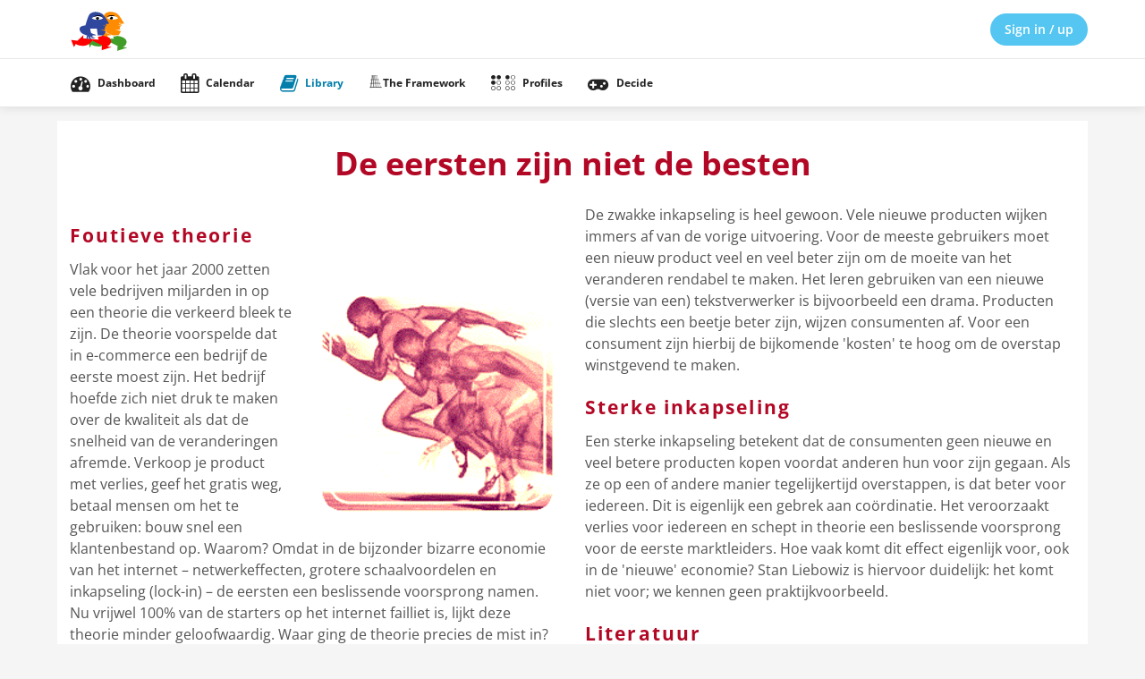

--- FILE ---
content_type: text/html; charset=UTF-8
request_url: https://alforto.nl/web/internetkwaliteit
body_size: 9172
content:
<!DOCTYPE html>
<html lang="en-US">
<head>
<meta charset="UTF-8">
<title>Kwaliteit telt ook op het Internet -  - Alforto</title>
<meta name="viewport" content="width=device-width, initial-scale=1.0">
<link rel="alternate" type="application/rss+xml" title="Abonneer op «Wat is nieuw?»" href="https://alforto.nl/web/feed">
<meta name="theme-color" content="#3cbeef">
<meta name="application-name" content="Alforto">
<meta name="apple-mobile-web-app-title" content="Alforto">
<meta name="mobile-web-app-capable" content="yes">
<meta name="apple-mobile-web-app-status-bar-style" content="#3cbeef">
<meta name="description" content="Netwerk effecten bestaan, maar kwaliteit telt nog meer.">
<meta property="og:url" content="https://alforto.nl/web/internetkwaliteit">
<meta property="og:site_name" content="Alforto">
<meta property="og:type" content="website">
<meta property="og:title" content="Kwaliteit telt ook op het Internet -  - Alforto">
<meta property="og:description" content="Netwerk effecten bestaan, maar kwaliteit telt nog meer.">
<meta name="og:image" content="https://alforto.nl/assets/logo/600x600.png?v=1767348190">
<meta property="twitter:url" content="https://alforto.nl/web/internetkwaliteit">
<meta property="twitter:site" content="Alforto">
<meta property="twitter:type" content="website">
<meta property="twitter:title" content="Kwaliteit telt ook op het Internet -  - Alforto">
<meta property="twitter:description" content="Netwerk effecten bestaan, maar kwaliteit telt nog meer.">
<meta name="twitter:image" content="https://alforto.nl/assets/logo/600x600.png?v=1767348190">
<meta name="csrf-param" content="_csrf">
<meta name="csrf-token" content="bCxKzuTM1dvqmpxGkn3dKvpoI0iiMLYYQv1wbXRdUAlUVCS2nqGB697q9QP4KZZEiw1XOtNX7zUduEEVRWkhPQ==">

<link href="/themes/Alforto/css/theme.css?v=1767348538" rel="preload" as="style">
<link href="/static/js/humhub-app.js?v=1765446038" rel="preload" as="script">
<link href="/static/css/humhub-app.css?v=1765446038" rel="preload" as="style">
<link href="/uploads/icon/152x152.png?v=1585928500" rel="apple-touch-icon" sizes="152x152">
<link href="/uploads/icon/180x180.png?v=1585928500" rel="apple-touch-icon" sizes="180x180">
<link href="/uploads/icon/167x167.png?v=1585928500" rel="apple-touch-icon" sizes="167x167">
<link href="/uploads/icon/192x192.png?v=1585928500" rel="icon" sizes="192x192">
<link href="/uploads/icon/96x96.png?v=1585928500" rel="icon" sizes="96x96">
<link href="/uploads/icon/32x32.png?v=1585928500" rel="icon" sizes="32x32">
<link href="/manifest.json" rel="manifest">
<link href="https://alforto.nl/web/internetkwaliteit" rel="canonical">
<link href="/static/css/humhub-app.css?v=1765446038" rel="stylesheet">
<link href="/themes/Alforto/css/theme.css?v=1767348538" rel="stylesheet">
<script src="/static/js/humhub-app.js?v=1765446038" nonce="GnKE8SClLsUNSsHYUdHHJXnG"></script>
<script src="/static/js/humhub-bundle.js?v=1765446038" defer="defer" nonce="GnKE8SClLsUNSsHYUdHHJXnG"></script>
<script src="/static/js/humhub/legacy/jquery.loader.js?v=1765446038" defer="defer" nonce="GnKE8SClLsUNSsHYUdHHJXnG"></script>
<script src="/assets/8c0ddc67/js/webpaginalike.js?v=1681219058" defer="defer" nonce="GnKE8SClLsUNSsHYUdHHJXnG"></script>
<script src="/assets/a0e9505f/dist/socket.io.slim.js?v=1765446040" nonce="GnKE8SClLsUNSsHYUdHHJXnG"></script>
<script src="/assets/59e73601/js/humhub.live.push.js?v=1587213975" defer="defer" nonce="GnKE8SClLsUNSsHYUdHHJXnG"></script></head>
    <body>
        <script nonce="GnKE8SClLsUNSsHYUdHHJXnG">humhub.modules.ui.view.setState("webpagina", "web", "index");
humhub.config.set({"notification":{"loadEntriesUrl":"\/notification\/list","text":{"placeholder":"There are no notifications yet."}}})
humhub.config.set({"user":{"isGuest":true,"locale":"en-US"},"live":{"client":{"type":"humhub.modules.live.push.PushClient","options":{"url":"https:\/\/alforto.nl:3000\/","jwt":""}},"isActive":false},"client":{"baseUrl":"https:\/\/alforto.nl","reloadableScripts":["https:\/\/platform.twitter.com\/widgets.js"],"cspViolationReloadInterval":1800,"text":{"warn.onBeforeLoad":"Unsaved changes will be lost. Do you want to proceed?","warn.onBeforeCloseModal":"Unsaved changes will be lost. Do you want to proceed?"}},"file":{"upload":{"url":"\/file\/file\/upload","deleteUrl":"\/file\/file\/delete"},"url":{"download":"https:\/\/alforto.nl\/file\/file\/download?download=1&guid=-guid-","load":"https:\/\/alforto.nl\/file\/file\/download?guid=-guid-","view":"https:\/\/alforto.nl\/file\/view?guid=-guid-"},"text":{"error.upload":"Some files could not be uploaded:","error.unknown":"An unexpected error occurred. Please check whether your file exceeds the allowed upload limit of 2.097 MB.","success.delete":"The file has been deleted."}},"action":{"text":{"actionHandlerNotFound":"An error occurred while handling your last action. (Handler not found)."}},"topic":{"icon":"<i class=\"fa fa-star\"><\/i>"},"ui.modal":{"defaultConfirmHeader":"<strong>Confirm<\/strong> Action","defaultConfirmBody":"Do you really want to perform this action?","defaultConfirmText":"Confirm","defaultCancelText":"Cancel"},"ui.widget":{"text":{"error.unknown":"No error information given.","info.title":"Info:","error.title":"Error:"}},"ui.richtext":{"emoji.url":"\/static\/img\/emoji\/","text":{"info.minInput":"Please type at least 3 characters","info.loading":"Loading..."}},"ui.richtext.prosemirror":{"emoji":{"twemoji":{"base":"\/static\/img\/twemoji\/","size":"72x72"}},"oembed":{"max":5},"markdownEditorMode":0,"mention":{"minInput":0,"minInputText":"Please type at least 2 characters"},"text":{"Wrap in block quote":"Wrap in block quote","Wrap in bullet list":"Wrap in bullet list","Toggle code font":"Toggle code font","Switch editor mode":"Switch editor mode","Change to code block":"Change to code block","Code":"Code","Toggle emphasis":"Toggle emphasis","Change to heading":"Change to heading","Insert horizontal rule":"Insert horizontal rule","Horizontal rule":"Horizontal rule","Insert image":"Insert image","Image":"Image","Location":"Location","Title":"Title","Width":"Width","Height":"Height","Add or remove link":"Add or remove link","Create a link":"Create a link","Link target":"Link target","Wrap in ordered list":"Wrap in ordered list","Change to paragraph":"Change to paragraph","Paragraph":"Paragraph","Toggle strikethrough":"Toggle strikethrough","Toggle strong style":"Toggle strong style","Create table":"Create table","Delete table":"Delete table","Insert table":"Insert table","Rows":"Rows","Columns":"Columns","Insert column before":"Insert column before","Insert column after":"Insert column after","Delete column":"Delete column","Insert row before":"Insert row before","Insert row after":"Insert row after","Delete row":"Delete row","Upload and include a File":"Upload and include a File","Upload File":"Upload File","Insert":"Insert","Type":"Type","people":"People","animals_and_nature":"Animals & Nature","food_and_drink":"Food & Drink","activity":"Activity","travel_and_places":"Travel & Places","objects":"Objects","symbols":"Symbols","flags":"Flags","Heading":"Heading"}},"oembed":{"loadUrl":"\/oembed","displayUrl":"\/oembed\/display"},"0":"ui.markdown","1":{"text":{"Bold":"Bold","Italic":"Italic","Heading":"Heading","URL\/Link":"URL\/Link","Image\/File":"Image\/File","Image":"Image","List":"List","Preview":"Preview","strong text":"strong text","emphasized text":"emphasized text","heading text":"heading text","enter link description here":"enter link description here","Insert Hyperlink":"Insert Hyperlink","enter image description here":"enter image description here","Insert Image Hyperlink":"Insert Image Hyperlink","enter image title here":"enter image title here","list text here":"list text here","Quote":"Quote","quote here":"quote here","Code":"Code","code text here":"code text here","Unordered List":"Unordered List","Ordered List":"Ordered List"}},"log":{"traceLevel":"INFO","text":{"error.default":"An unexpected error occurred. If this keeps happening, please contact a site administrator.","success.saved":"Saved","saved":"Saved","success.edit":"Saved","0":"An unexpected error occurred. If this keeps happening, please contact a site administrator.","403":"You are not allowed to run this action.","404":"The requested resource could not be found.","405":"Error while running your last action (Invalid request method).","500":"An unexpected server error occurred. If this keeps happening, please contact a site administrator."}},"ui.additions":{"text":{"success.clipboard":"Text has been copied to clipboard","error.clipboard":"Text could not be copied to clipboard"}},"ui.status":{"showMore":false,"text":{"showMore":"Show more","showLess":"Show less"}},"ui.picker":{"addImage":"\/themes\/Alforto\/img\/picker_add.png","text":{"error.loadingResult":"An unexpected error occurred while loading the search result.","showMore":"Show more","addOption":"Add:"}},"ui.showMore":{"text":{"readMore":"Read more","readLess":"Collapse"}},"ui.panel":{"text":{"expand":"Expand","collapse":"Collapse"},"icon":{"up":"<i class=\"fa fa-minus-square\" aria-hidden=\"true\"><\/i>","down":"<i class=\"fa fa-plus-square\" aria-hidden=\"true\"><\/i>"}},"content":{"modal":{"permalink":{"head":"<strong>Permalink<\/strong> to this post","info":"Copy to clipboard","buttonOpen":"Open","buttonClose":"Close"},"deleteConfirm":{"header":"<strong>Delete<\/strong> content?","body":"Do you want to delete this content, including all comments and attachments?<br><br>Please note: If a stream entry was created using a module, the original content that this entry is linked to will also be deleted.","confirmText":"Delete","cancelText":"Cancel"}},"reloadUrl":"\/content\/content\/reload","deleteUrl":"\/content\/content\/delete-id","adminDeleteModalUrl":"\/content\/content\/get-admin-delete-modal"},"stream":{"horizontalImageScrollOnMobile":1,"defaultSort":"c","text":{"success.archive":"The content has been archived.","success.unarchive":"The content has been unarchived.","success.delete":"The content has been deleted.","info.editCancel":"Your last edit state has been saved!"}},"stream.wall":{"updatesAvailable":"New Updates Available!"},"comment":{"modal":{"delteConfirm":{"header":"<strong>Confirm<\/strong> comment deleting","body":"Do you really want to delete this comment?","confirmText":"Delete","cancelText":"Cancel"}},"text":{"success.delete":"Comment has been deleted"}},"space":{"text":{"success.archived":"The space has been archived.","success.unarchived":"The space has been unarchived."}},"client.pjax":{"active":true,"options":{"pushRedirect":true,"replaceRedirect":true,"cache":false,"timeout":5000}}})</script>        <!-- start: first top navigation bar -->
        <div id="topbar-first" class="topbar">
            <div class="container">
                <div class="topbar-brand">
                <a class="navbar-brand" href="/startpagina" aria-label="Naar startpagina">
                <svg viewBox="0 0 160 160" xmlns="http://www.w3.org/2000/svg" id="img-logo">
 <path d="M139.9 59.4l9.66-1.08s-13.2-23.1-19.2-27.2c-6.28-4.3-22-10-34.2-.4-3.43 2.7-5.74 14.1-7 22.5-.805 5.34-14.2 11.7-14.2 11.7l13.3 26.6s-2.94 5.6-2 7.56c.945 1.96 3.5 3 5 2.88 1.5-.118-1.72-1.88-1.5-4.32.096-1.02 3.5-4.32 3.5-4.32s-2.16 4.68.223 7.24c.988 1.06 5.46 1.97 6.88 1.32 2.17-1-2.83-1.88-3.16-3.4-.334-1.52.917-3.93.917-3.93s.856 3.13 4.13 4.17c1.64.521 7.76.767 8.5 0 1-1.04-6.88-2.08-7.6-3.56-.721-1.48.053-4.44.613-4.36.553.079 9.88 1.44 8.99-.72-.42-1.02-12.2-4.08-13.5-5.76-1.28-1.68-2.67-12.3-2.67-12.3s2.84 12.8 6.57 13.1l14.8 6.2 16.2-.601 6.5-11-18.8-5.39c5.92 1.26 13.9 2.04 15.8.59 2.67-2.04-1.41-4.33-1.41-4.33l3.91-4.78-9.83-3.24 12.2 1.92zm-24.3 13.1c.266.025.439.054.498.081.113.056.238.111.369.167zm-14.5-29.7c10.7-8.87 25.3-6.24 32 .479-8.99 5.52-25.7 5.76-32-.479z" fill="#ff8c00" />
 <path d="M118.9 94.9l2 5.75-17.3-.479-11.7 15.6-28.5-10.3-13.3 2.64 2.85 17.8 5.33-9.35s2.33 4.8 19.3 5.75c17 .96 26.6-14.6 26.6-14.6l27 13-1 13.9 27.7-8.87c-.191-.852-12.3-1.44-12.3-1.44s13-6 10.3-17.3c-2.74-11.6-25-14.2-25-14.2z" fill="#409d27" />
 <path d="M75.9 95.7l2.66 7.68-43.6-3.84.667-8.87-16.7 15.6-17.7-2.16 8 20.1 5.33-9.35s2.33 4.8 19.3 5.76c17 .957 26.7-14.6 26.7-14.6l27 13-1 13.9 27.6-8.88c-.184-.854-12.3-1.44-12.3-1.44s13-6 10.3-17.3c-2.74-11.6-23-12.7-23-12.7z" fill="red" />
 <path d="M97.9 59.7l9.66-1.08s-13.2-23.1-19.2-27.2c-6.29-4.3-22-10-34.2-.4-5.62 4.41-12.9 32.7-12.9 32.7s-14.5.119-16 7.67c-1.5 7.55 4.16 12.4 7.66 14.9 3.5 2.52 13.3 5.52 13.3 5.52s-2.94 5.6-2 7.56c.944 1.96 3.5 3 5 2.88 1.5-.119-1.72-1.88-1.5-4.32.094-1.02 3.5-4.32 3.5-4.32s-2.16 4.68.225 7.24c.989 1.06 5.46 1.97 6.88 1.32 2.16-1-2.83-1.88-3.16-3.4-.334-1.52 1.06-5.16 1.06-5.16s.723 4.36 4 5.4c1.64.52 7.76.767 8.5 0 1-1.04-6.88-2.08-7.61-3.56-.721-1.48.057-4.44.611-4.36.557.081 9.88 1.44 9-.719-.422-1.02-12.2-4.08-13.5-5.76s-2.67-12.3-2.67-12.3 14.9.2 18.7.489l2.65 18.8 16.2-.599 6.49-11-25-7.16c.268.027.441.056.498.081 3.98 1.94 18.8 4.32 21.5 2.28 2.66-2.04-1.41-4.33-1.41-4.33l3.9-4.78-9.82-3.24 12.2 1.92zM59.1 43.2c10.7-8.87 25.3-6.24 32 .478-9 5.52-25.7 5.76-32-.478z" fill="#2f479d" />
 <path d="M74.9 47.5c2.44 0 4.42-1.71 4.42-3.82s-1.98-3.82-4.42-3.82-4.42 1.71-4.42 3.82 1.98 3.82 4.42 3.82zM65.9 39.1s14.3-3.43 20.6-.577c.176.1.43.058.568-.084.117-.126.076-.324-.119-.408v.126c-.586-.731-1.33-1.43-2.4-1.8-6.27-2.15-13.8-1.26-19 1.9 0 0-1.64.844-.41 1.08.102.02.215.015.273-.057zM113.9 47.1c2.44 0 4.42-1.71 4.42-3.82s-1.98-3.82-4.42-3.82-4.42 1.71-4.42 3.82c.001 2.11 1.98 3.82 4.42 3.82zM102.9 38.9s14.3-3.43 20.6-.577a.5.5 0 00.568-.082c.115-.128.074-.324-.117-.408v.126c-.59-.731-1.33-1.44-2.41-1.8-6.27-2.15-13.8-1.27-19 1.9 0 0-1.64.844-.408 1.08.102.021.217.014.273-.056z" />
 <path fill="#fff" d="M139.9 55.5c-1.43-.44-2.69.39-3.64 1.1l-.125.07a.546.546 0 00-.18.301l-.045.223c-.406 1.12.051 2.33 1.49 2.96 1.24.553 2.87.545 4.08 0-.045-.215.297-.226.451-.351.178-.051.268-.2.195-.33-.07-.131-.279-.194-.463-.144l.168.055c-.184-.071-.396-.031-.641 0-.051.005-.121-.071-.186-.071-.873-.034-1.76.076-2.58-.24-.791-.309-.971-.898-.846-1.49l.078-.439-.182.296.162-.141c.406-.699 1.24-1.37 2.25-1.56.096 0 .168-.056.168-.121.003-.066-.069-.121-.165-.121zM72.9 42.7c.26-.281.633-.507.873-.796.221-.071.318-.258.221-.412-.096-.16-.357-.236-.578-.165l.117.064c-.898-.232-1.83.476-1.86 1.1-.072.258.154.506.514.559.359.051.703-.119.775-.377zM110.9 42.2l-.025.023.037-.032c.244-.367.998-.498 1.06-.938.25-.089.348-.31.225-.487-.131-.179-.428-.249-.678-.159l-.092-.016a2.05 2.05 0 00-1.73.896l.059-.069a.494.494 0 00-.23.402v.004c.014-.055.035-.107.049-.163.029.061.059.126.09.188-.074.258.164.505.523.558.355.051.707-.113.781-.369z" />
</svg>
        </a>
                </div>
                <div class="search">
                                    </div>
                <div class="topbar-actions pull-right">
                    
            <button type="button" id="h974079w0" class="btn-enter btn btn-primary" data-action-click="ui.modal.load" data-action-click-url="/user/auth/login" data-sort-order="100">Sign in / up</button>                    </div>
                <div class="notifications pull-right">
                                    </div>
            </div>
        </div>
        <!-- end: first top navigation bar -->

        <!-- start: second top navigation bar -->
        <div id="topbar-second" class="topbar">
            <div class="container">
                <ul class="nav" id="top-menu-nav">
                    <!-- load space chooser widget -->
                                        <!-- load navigation from widget -->
                    
    <li class="top-menu-item ">
        <a href="/dashboard" data-menu-id="dashboard" data-sort-order="100"><i class="fa fa-tachometer" aria-hidden="true"></i><br>Dashboard</a>    </li>
    <li class="top-menu-item ">
        <a href="/calendar" data-sort-order="300"><i class="fa fa-calendar"></i><br>Calendar</a>    </li>
    <li class="top-menu-item active">
        <a class="active" href="/web" data-sort-order="440"><i class="fa fa-book" aria-hidden="true"></i><br>Library</a>    </li>
    <li class="top-menu-item ">
        <a href="/raamwerk" data-sort-order="450"><span><svg width="16px" viewBox="0 0 128 128" xmlns="http://www.w3.org/2000/svg"> <g fill="none" stroke="#333"> <path d="m20.7 118 14.4-106" stroke-width="6"/> <path d="m45.8 116-4.74-103" stroke-width="5"/>  <path d="m68 118-17.7-106" stroke-width="4"/>  <path d="m89.2 116-28.9-104" stroke-width="3"/> <path d="m109 117-37.6-104" stroke-width="2"/>  <g stroke-linecap="round"> <path d="m27 13.8c17.2-2.79 34.3-3.3 51.2-.008" stroke-width="3"/> <path d="m21.1 49.3c28.2-3.56 49.2-2.45 69.5-.905" stroke-width="4"/> <path d="m18.1 82.2c58.9-4.23 84.2-.339 85-.025" stroke-width="5"/> <path d="m13.5 117c32.8-2.12 66.3-2.13 101-.0138" stroke-width="6"/>  </g> </g></svg> </span><br>The Framework</a>    </li>
    <li class="top-menu-item ">
        <a href="/profiel" data-sort-order="520"><i class="fa fa-braille"></i><br>Profiles</a>    </li>
    <li class="top-menu-item ">
        <a href="/spel" data-sort-order="530"><i class="fa fa-gamepad" aria-hidden="true"></i><br>Decide</a>    </li>

<li id="top-menu-sub" class="dropdown" style="display:none;">
    <a href="#" id="top-dropdown-menu" class="dropdown-toggle" data-toggle="dropdown">
        <i class="fa fa-align-justify"></i><br>
        Menu        <b class="caret"></b>
    </a>
    <ul id="top-menu-sub-dropdown" class="dropdown-menu dropdown-menu-right">

    </ul>
</li>
                </ul>
            </div>
        </div>
        <!-- end: second top navigation bar -->

        <div id="layout-content">
<div class="container webpagina gx-0">
  <div class="kolommen">
    
    <h1>De eersten zijn niet de besten</h1>
<h2>Foutieve theorie</h2>
<p><img class="svg50" src="/afbeeldingen//internetkwaliteit.png" alt="sprint">
Vlak voor het jaar 2000 zetten vele bedrijven miljarden in op een theorie die verkeerd bleek te zijn. De   theorie voorspelde dat in e-commerce een bedrijf de eerste moest zijn. Het bedrijf hoefde zich niet druk te maken over de kwaliteit als dat de snelheid van de veranderingen afremde. Verkoop je product met verlies, geef het gratis weg, betaal mensen om het te gebruiken: bouw snel een klantenbestand op.  Waarom? Omdat in de bijzonder bizarre economie van het internet – netwerkeffecten, grotere schaalvoordelen en inkapseling (lock-in) –  de eersten een beslissende voorsprong namen. Nu vrijwel 100% van de starters op het internet failliet is, lijkt deze theorie minder geloofwaardig. Waar ging de theorie precies de mist in? Professor Stan Liebowitz beschrijft in het boek 'Re-thinking the Network  Economy' vele onderwerpen, van de overdreven voordelen van internetverkoop boven de gewone verkoopkanalen, de valse claim dat de lagere kosten op internet hogere winsten gaven, het ontoereikende televisie-uitzendmodel voor advertenties tot de slecht begrepen vragen rond rechten.  Het belangrijkste onderwerp dat hij evenwel bespreekt, is de inkapseling.</p>
<h2>Netwerkeffecten</h2>
<p>Volgens de theorie vindt op internet inkapseling plaats door vooral netwerkeffecten. Wanneer de waarde van een product voor consumenten toeneemt met de verspreiding van het product, is dit een netwerkeffect. Een telefoon is bijvoorbeeld nutteloos als u de enige bent die er een bezit; hoe groter het netwerk, hoe nuttiger een telefoon. De sterke netwerkeffecten beschermen de bedrijven die een groot deel van de markt hebben tegen de concurrentie van latere toetreders. Zelfs een duidelijk beter product van een concurrent kan mislukken, omdat de consumenten wachten totdat anderen het product eerst kopen. Als eerste een groot deel van de markt veroveren, is voor bedrijven dus van levensbelang.</p>
<h2>inkapselingen</h2>
<p>Stan Liebowiz onderscheidt twee soorten inkapselingen. Bij beide staat de uitwisselbaarheid centraal. De eerste soort van inkapseling ontstaat door de extra kosten die een nieuw product met zich meebrengt. Bijvoorbeeld de opleidingskosten of de bedieningsproblemen. Dit is een zwakke inkapseling. De tweede soort is sterke inkapseling. Dit ontstaat als een nieuw product niet uitwisselbaar is met de keuze van andere consumenten en door de netwerkeffecten beperkt dit het nut van het product.</p>
<h2>Zwakke inkapseling</h2>
<p>De zwakke inkapseling is heel gewoon. Vele nieuwe producten wijken  immers af van de vorige uitvoering.  Voor de meeste gebruikers moet een nieuw product veel en veel beter zijn om de moeite van het veranderen rendabel te maken. Het leren gebruiken van een nieuwe (versie van een) tekstverwerker is bijvoorbeeld een drama. Producten die slechts een beetje beter zijn, wijzen consumenten af. Voor een consument zijn hierbij de bijkomende 'kosten' te hoog om de overstap winstgevend te maken.</p>
<h2>Sterke inkapseling</h2>
<p>Een sterke inkapseling betekent dat de consumenten geen nieuwe en veel betere producten kopen voordat anderen hun voor zijn gegaan. Als ze op een of andere manier tegelijkertijd overstappen, is dat beter voor iedereen. Dit is eigenlijk een gebrek aan coördinatie. Het veroorzaakt verlies voor iedereen en schept in theorie een beslissende voorsprong voor de eerste marktleiders. Hoe vaak komt dit effect eigenlijk voor, ook in de 'nieuwe' economie? Stan Liebowiz is hiervoor duidelijk: het komt niet voor; we kennen geen praktijkvoorbeeld.</p>
<h2>Literatuur</h2>
<p>De literatuur over sterke inkapseling verwijst altijd naar het QWERTY-toetsenbord en de VHS-videostandaard. Het QWERTY-toetsenbord zou veel minder goed zijn dan andere indelingen. Dit blijkt niet waar te zijn. De VHS-videoband zou veel slechter zijn dan het Betamax-formaat. Ook dit is niet waar. VHS heeft vele voordelen boven Betamax, waaronder langere banden. Beide voorbeelden tonen geen sterke inkapseling.</p>
<h2>Verbetering</h2>
<p>Sterke inkapselingen bestaan, maar in de praktijk zijn ze veel minder sterk dan de e-commerciefanatici veronderstelden. Lang voordat het internet bestond, hadden consumenten veel ervaring met het kopen van nieuwe technologieën, ondanks de hindernissen van het netwerkeffect. Denk aan auto's, telefoons, faxmachines en alle moderne, netwerkafhankelijke, mobiele apparatuur. Wanneer een nieuw product een duidelijke verbetering is, kopen consumenten dit  en verwachten ze dat anderen hetzelfde doen. Als de verbetering maar groot genoeg is, vindt op deze manier de noodzakelijke coördinatie tussen consumenten vanzelf plaats</p>
<h2>Kwaliteit telt</h2>
<p>Kortom, kwaliteit is belangrijk. Het hebben van een beter product is belangrijker dan als eerste op de markt verschijnen.</p>
<p><cite>Bron: The Economist, September 28th 2002, First wil be last.
.<br>
Datum laatste wijziging: 8 augustus 2003.</cite></p>
   <div id="likesdislikes" class="sharesocialmedia" data-webid='99'>
      <a id="likes" href="#" class="tt" title="I like this page. ">
        0&nbsp;&nbsp;<i class="fa fa-thumbs-up fa-2x" aria-hidden="true"></i>      </a>
      <a id="dislikes" href="#" class="tt" title="I do not like this page. ">
        0&nbsp;&nbsp;<i class="fa fa-thumbs-down fa-2x" aria-hidden="true"></i>      </a>
        <a class="tt onbaseline" href="/s/reacties" data-original-title="Comments"><svg width="32" viewBox="0 0 24 24" xmlns="http://www.w3.org/2000/svg" fill-rule="evenodd" clip-rule="evenodd"><path d="M20 15c0 .552-.448 1-1 1s-1-.448-1-1 .448-1 1-1 1 .448 1 1m-3 0c0 .552-.448 1-1 1s-1-.448-1-1 .448-1 1-1 1 .448 1 1m-3 0c0 .552-.448 1-1 1s-1-.448-1-1 .448-1 1-1 1 .448 1 1m5.415 4.946c-1 .256-1.989.482-3.324.482-3.465 0-7.091-2.065-7.091-5.423 0-3.128 3.14-5.672 7-5.672 3.844 0 7 2.542 7 5.672 0 1.591-.646 2.527-1.481 3.527l.839 2.686-2.943-1.272zm-13.373-3.375l-4.389 1.896 1.256-4.012c-1.121-1.341-1.909-2.665-1.909-4.699 0-4.277 4.262-7.756 9.5-7.756 5.018 0 9.128 3.194 9.467 7.222-1.19-.566-2.551-.889-3.967-.889-4.199 0-8 2.797-8 6.672 0 .712.147 1.4.411 2.049-.953-.126-1.546-.272-2.369-.483m17.958-1.566c0-2.172-1.199-4.015-3.002-5.21l.002-.039c0-5.086-4.988-8.756-10.5-8.756-5.546 0-10.5 3.698-10.5 8.756 0 1.794.646 3.556 1.791 4.922l-1.744 5.572 6.078-2.625c.982.253 1.932.407 2.85.489 1.317 1.953 3.876 3.314 7.116 3.314 1.019 0 2.105-.135 3.242-.428l4.631 2-1.328-4.245c.871-1.042 1.364-2.384 1.364-3.75"/></svg></a>    </div>
    <div class="sharesocialmedia">
      <h3>Share on</h3>
      <a target="_blank" rel="noopener noreferrer" class="tt" aria-label="Share on Twitter." title="Share on X (Twitter)." href="https://twitter.com/intent/tweet?url=https://alforto.nl/web/internetkwaliteit&text=Netwerk%20effecten%20bestaan%2C%20maar%20kwaliteit%20telt%20nog%20meer.">
                <svg viewBox="0 0 300 271" xmlns="http://www.w3.org/2000/svg" height="24px">
        <path d="m236 0h46l-101 115 118 156h-92.6l-72.5-94.8-83 94.8h-46l107-123-113-148h94.9l65.5 86.6zm-16.1 244h25.5l-165-218h-27.4z"/>
        </svg>
      </a>
      <a target="_blank" rel="noopener noreferrer" class="tt" aria-label="Share on Facebook." title="Share on Facebook." href="https://www.facebook.com/sharer/sharer.php?u=https://alforto.nl/web/internetkwaliteit">
      <i class="fa fa-facebook fa-2x" aria-hidden="true"></i>      </a>
      <a target="_blank" rel="noopener noreferrer" class="tt" aria-label="Share on LinkedIn." title="Share on LinkedIn." href="https://www.linkedin.com/shareArticle?mini=true&url=https://alforto.nl/web/internetkwaliteit">
        <i class="fa fa-linkedin fa-2x" aria-hidden="true"></i>      </a>
      <a target="_blank" rel="noopener noreferrer" class="tt" aria-label="Share by email." title="Share by email." href="mailto:?subject=Netwerk%20effecten%20bestaan%2C%20maar%20kwaliteit%20telt%20nog%20meer.&amp;body=https://alforto.nl/web/internetkwaliteit">
      <i class="fa fa-envelope fa-2x" aria-hidden="true"></i>      </a>
    </div>
    <br>
          <button type="button" id="ebpna" class="btn-enter btn btn-primary" data-action-click="ui.modal.load" data-action-click-url="/webpagina/ontvangemail/login">Ontvang e-mail bij plaatsing nieuw artikel</button>
          </div>
</div>
</div>
        <div id="globalModal" class="modal" tabindex="-1" role="dialog" aria-hidden="true" data-backdrop="static" data-keyboard="false" data-ui-widget="ui.modal.Modal">
    <!-- Dialog -->

<div id="h974079w1" class="modal-dialog " data-backdrop="static" data-keyboard="false" data-ui-widget="ui.modal.Modal">    <!-- Content -->
    <div class="modal-content">
        <!-- Header -->
        
                    <!-- Body -->
            <div class="modal-body">
                                                    <div  class="loader humhub-ui-loader " >
    <div class="sk-spinner sk-spinner-three-bounce">
        <div class="sk-bounce1"></div>
        <div class="sk-bounce2"></div>
        <div class="sk-bounce3"></div>
    </div>
</div>                            </div>

            <!-- Footer -->
                        </div>
</div>   

</div><div id="globalModalConfirm" class="modal" tabindex="-1" role="dialog" aria-hidden="true" data-backdrop="static" data-keyboard="false" data-ui-widget="ui.modal.ConfirmModal">
    <!-- Dialog -->

<div id="h974079w2" class="modal-dialog modal-dialog-extra-small animated pulse " data-backdrop="static" data-keyboard="false" data-ui-widget="ui.modal.Modal">    <!-- Content -->
    <div class="modal-content">
        <!-- Header -->
        
                    <!-- Body -->
            <div class="modal-body text-center">
                                                    <div  class="loader humhub-ui-loader " >
    <div class="sk-spinner sk-spinner-three-bounce">
        <div class="sk-bounce1"></div>
        <div class="sk-bounce2"></div>
        <div class="sk-bounce3"></div>
    </div>
</div>                            </div>

            <!-- Footer -->
                            <div class="modal-footer">
                    <button data-modal-cancel data-modal-close class="btn btn-default">Cancel</button><button data-modal-confirm data-modal-close class="btn btn-primary">Confirm</button>                </div>
                        </div>
</div>   

</div><div id="humhub-ui-loader-default" class="loader humhub-ui-loader "  style="display:none;" >
    <div class="sk-spinner sk-spinner-three-bounce">
        <div class="sk-bounce1"></div>
        <div class="sk-bounce2"></div>
        <div class="sk-bounce3"></div>
    </div>
</div><div id="status-bar" class="clearfix" style="display:none;">
    <div class="status-bar-body">
        <div class="status-bar-content"></div>
    </div>
</div><div id="blueimp-gallery" class="blueimp-gallery blueimp-gallery-controls">
    <div class="slides"></div>
    <h3 class="title">Hidden Gallery</h3>
    <a class="prev">‹</a>
    <a class="next">›</a>
    <a class="close">×</a>
    <a class="play-pause"></a>
    <ol class="indicator"></ol>
</div><script src="/static/js/humhub/humhub.ui.topNavigation.js?v=1765446038" nonce="GnKE8SClLsUNSsHYUdHHJXnG"></script>
<script nonce="GnKE8SClLsUNSsHYUdHHJXnG">jQuery(function ($) {
            if ('serviceWorker' in navigator) {
                navigator.serviceWorker.register('/sw.js?v=1768856617', { scope: '/' })
                    .then(function (registration) {
                        if (typeof afterServiceWorkerRegistration === "function") {
                            // Allow Modules like `fcm-push` to register after registration
                            afterServiceWorkerRegistration(registration);
                        }
                    })
            }
});</script>    </body>
</html>


--- FILE ---
content_type: text/css
request_url: https://alforto.nl/themes/Alforto/css/theme.css?v=1767348538
body_size: 25921
content:
.comment-message,.text-break{word-break:break-word;word-wrap:break-word;hyphens:auto}#topbar-second .nav>li>a,.badge,.btn,.label{text-shadow:none}:root{--default:#e7e7e7;--primary:#3cbeef;--info:#3cbeef;--success:#97d271;--warning:#FFC107;--danger:#FC4A64;--link:#3cbeef;--text-color-main:#555;--text-color-default:#4b4b4b;--text-color-secondary:#7a7a7a;--text-color-highlight:#000;--text-color-soft:#555555;--text-color-soft2:#aeaeae;--text-color-soft3:#bac2c7;--text-color-contrast:#fff;--background-color-main:#fff;--background-color-secondary:#f9f9f9;--background-color-page:#ededed;--background-color-highlight:rgba(60, 190, 239, 0.2);--background-color-highlight-soft:#ffffff;--background3:#d7d7d7;--background4:#b2b2b2;--background-color-success:#f7fbf4;--text-color-success:#84be5e;--border-color-success:#97d271;--background-color-warning:#fffbf7;--text-color-warning:#e9b168;--border-color-warning:#fdd198;--background-color-danger:#fff6f6;--text-color-danger:#ff8989;--border-color-danger:#ff8989;--mail-font-family:'Open Sans',Arial,Tahoma,Helvetica,sans-serif;--hh-fixed-header-height:130px;--hh-fixed-footer-height:0px;--hh-al-color-svg-pen:#575757;--hh-al-color-svg-legenda:#222;--hh-al-color-background-popout:#edeadb}.colorDefault{color:#e7e7e7}.colorInfo,.colorLink,.colorPrimary{color:#3cbeef!important}.backgroundDefault{background:#e7e7e7}.backgroundInfo,.backgroundPrimary{background:#3cbeef!important}.borderDefault{border-color:#e7e7e7}.borderInfo,.borderPrimary{border-color:#3cbeef!important}.colorSuccess{color:#97d271!important}.backgroundSuccess{background:#97d271!important}.borderSuccess{border-color:#97d271!important}.colorWarning{color:#FFC107!important}.backgroundWarning{background:#FFC107!important}.borderWarning{border-color:#FFC107!important}.colorDanger{color:#FC4A64!important}.backgroundDanger{background:#FC4A64!important}.borderDanger{border-color:#FC4A64!important}.colorFont1{color:#bac2c7!important}.colorFont2{color:#7a7a7a!important}.colorFont3{color:#000!important}.colorFont4{color:#555!important}.colorFont5{color:#aeaeae!important}.heading{font-size:16px;font-weight:300;color:#000;background-color:#fff;border:none;padding:10px}.text-center{text-align:center!important}.text-break{overflow-wrap:break-word}.dropdown-menu li a i{margin-right:5px;font-size:14px;display:inline-block;width:14px}@media (max-width:400px){.dropdown-menu li a{white-space:normal!important}}@media (max-width:768px){.dropdown-menu li a small{white-space:normal}}.dropdown-menu li a:not(.btn):focus,.dropdown-menu li a:not(.btn):hover,.dropdown-menu li a:not(.btn):visited{background:0 0;cursor:pointer}.dropdown-menu li.selected,.dropdown-menu li:hover{color:#000}.dropdown-menu li:first-child{margin-top:3px}.dropdown-menu li:last-child{margin-bottom:3px}.modal .dropdown-menu,.nav-tabs .dropdown-menu,.panel .dropdown-menu{border:1px solid #d7d7d7}.modal .dropdown-menu li.divider,.nav-tabs .dropdown-menu li.divider,.panel .dropdown-menu li.divider{background-color:#f9f9f9;border-bottom:none;margin:9px 1px!important}.modal .dropdown-menu li,.nav-tabs .dropdown-menu li,.panel .dropdown-menu li{border-left:3px solid #fff}.modal .dropdown-menu li a,.nav-tabs .dropdown-menu li a,.panel .dropdown-menu li a{color:#000;font-size:13px;font-weight:600;padding:4px 15px}.modal .dropdown-menu li a i,.nav-tabs .dropdown-menu li a i,.panel .dropdown-menu li a i{margin-right:5px}.modal .dropdown-menu li a:hover,.nav-tabs .dropdown-menu li a:hover,.panel .dropdown-menu li a:hover{background:0 0}.modal .dropdown-menu li.selected,.modal .dropdown-menu li:hover:not(.divider),.nav-tabs .dropdown-menu li.selected,.nav-tabs .dropdown-menu li:hover:not(.divider),.panel .dropdown-menu li.selected,.panel .dropdown-menu li:hover:not(.divider){border-left:3px solid #3cbeef;background-color:#f9f9f9!important}ul.contextMenu{border:1px solid #d7d7d7}ul.contextMenu li.divider{background-color:#f9f9f9;border-bottom:none;margin:9px 1px!important}ul.contextMenu li{border-left:3px solid #fff}ul.contextMenu li a{color:#000;font-size:14px;font-weight:400;padding:4px 15px}ul.contextMenu li a i{margin-right:5px}ul.contextMenu li a:hover{background:0 0}ul.contextMenu li.selected,ul.contextMenu li:hover{border-left:3px solid #3cbeef;background-color:#f9f9f9!important}.installer .logo{text-align:center}.installer h2{font-weight:100}.installer .panel{margin-top:50px}.installer .panel h3{margin-top:0}.installer .powered,.installer .powered a{color:#bac2c7!important;margin-top:10px;font-size:12px}.installer .fa{width:18px}.installer .check-ok{color:#97d271}.installer .check-warning{color:#FFC107}.installer .check-error{color:#FC4A64}.installer .prerequisites-list ul{list-style:none;padding-left:15px}.installer .prerequisites-list ul li{padding-bottom:5px}.pagination-container{text-align:center}.pagination>.active>a,.pagination>.active>a:focus,.pagination>.active>a:hover,.pagination>.active>span,.pagination>.active>span:focus,.pagination>.active>span:hover{background-color:#3cbeef;border-color:#3cbeef}.pagination>li>a,.pagination>li>a:active,.pagination>li>a:focus,.pagination>li>a:hover,.pagination>li>span{color:#000;cursor:pointer}.well-small{padding:10px;border-radius:3px}.modal,.modal-content,.well{border:none}.well{box-shadow:none;background-color:#f9f9f9;margin-bottom:1px}.well hr{margin:10px 0;border-top:1px solid #f9f9f9}.well table>thead{font-size:11px}.badge-space{margin-top:6px}.badge-space-chooser{padding:3px 5px;margin-left:1px}.badge{padding:3px 5px;border-radius:2px;font-weight:400;font-family:Arial,sans-serif;font-size:10px!important;text-transform:uppercase;color:#fff;vertical-align:baseline;white-space:nowrap;background-color:#d7d7d7;line-height:1}.grid-view table td,.table-middle>tbody>tr>td,.table-middle>tbody>tr>th,.table-middle>tfoot>tr>td,.table-middle>tfoot>tr>th,.table-middle>thead>tr>td,.table-middle>thead>tr>th{vertical-align:middle!important}.badge-new{display:inline-block;width:14px;height:14px;border-radius:50%;background:#3cbeef}.popover{border:1px solid rgba(0,0,0,.15);border-radius:4px;box-shadow:0 6px 12px rgba(0,0,0,.175)}.popover .popover-title{background:0 0;border-bottom:none;color:#000;font-weight:300;font-size:16px;padding:15px}.popover .popover-content{font-size:13px;padding:5px 15px;color:#000}.popover .popover-content a{color:#3cbeef}.popover .popover-content img{max-width:100%}.popover .popover-navigation{padding:15px}.panel-profile .panel-profile-header .image-upload-container{width:100%;height:100%;overflow:hidden}.panel-profile .panel-profile-header .image-upload-container #bannerfileupload{position:absolute;top:0;left:0;opacity:0;width:100%;height:100%}#svgDialog,.svg-wrapper{height:100vh;width:100vw}.panel-profile .panel-profile-header .img-profile-header-background{width:100%;max-height:192px}@media print{.panel-profile{display:none}}.profile-item{margin-top:15px}.modal-backdrop{background-color:rgba(0,0,0,.5)}.modal-dialog.fadeIn,.modal-dialog.pulse{animation-duration:.2s}body.modal-open{height:100vh;overflow-y:hidden}@media screen and (max-width:768px){.modal-dialog{width:calc(100vw - 4px)!important}}.modal-top{z-index:999999!important}.modal{overflow-y:visible}.modal.in{padding-right:0!important}.modal-dialog-extra-small{width:400px}.modal-dialog-small{width:500px}.modal-dialog-normal{width:600px}.modal-dialog-medium{width:768px}.modal-dialog-large{width:900px}@media screen and (max-width:991px){.modal-dialog-large{width:auto!important;padding-top:30px;padding-bottom:30px}}.modal h1,.modal h2,.modal h3,.modal h4,.modal h5{margin-top:20px;color:#000;font-weight:300}.modal h4.media-heading{margin-top:0}.modal-title{font-size:20px;font-weight:200;color:#000}.modal-content,.modal-dialog{min-width:150px}.modal-content .modal-header{padding:20px 20px 0;border-bottom:none;text-align:center}.modal-content .modal-header .close{margin-top:2px;margin-right:5px;opacity:1;color:#3cbeef;font-size:28px}.modal-content .modal-header .close:hover{opacity:.9}.modal-content .modal-body{padding:20px}.modal-content .modal-footer{margin-top:0;border-top:none;text-align:center}.modal-content .modal-footer hr{margin-top:0}.tooltip-inner{background-color:#3cbeef;max-width:400px;text-align:left;padding:2px 8px 4px;font-size:12px;font-weight:700;white-space:pre-wrap}.tooltip.top .tooltip-arrow,.tooltip.top-left .tooltip-arrow,.tooltip.top-right .tooltip-arrow{border-top-color:#3cbeef}.tooltip.right .tooltip-arrow{border-right-color:#3cbeef}.tooltip.left .tooltip-arrow{border-left-color:#3cbeef}.tooltip.bottom .tooltip-arrow,.tooltip.bottom-left .tooltip-arrow,.tooltip.bottom-right .tooltip-arrow{border-bottom-color:#3cbeef}.tooltip.in{opacity:1}.progress{height:10px;margin-bottom:15px;box-shadow:none;background:#ededed;border-radius:10px}.progress-bar-info{background-color:#3cbeef;box-shadow:none}#nprogress .bar{height:2px;background:#62cbf2}table{margin-bottom:0!important}table th{font-size:11px;color:#555;font-weight:400}table thead tr th{border:none!important}table .time{font-size:12px}table td a:hover{color:#3cbeef}.table>tbody>tr>td,.table>tbody>tr>th,.table>tfoot>tr>td,.table>tfoot>tr>th,.table>thead>tr>td,.table>thead>tr>th{padding:10px 10px 10px 0}.table>tbody>tr>td select,.table>tbody>tr>th select,.table>tfoot>tr>td select,.table>tfoot>tr>th select,.table>thead>tr>td select,.table>thead>tr>th select{font-size:12px;padding:4px 8px;height:30px;margin:0}.comment-container{margin-top:10px}.comment-container .wall-entry-controls{margin-left:35px}@media (max-width:767px){.table-responsive>.table>tbody>tr>td.notification-type{white-space:normal}.comment .post-files img{height:100px}}.comment .media{position:relative!important;margin-top:0}.comment .media .nav-pills.preferences{display:none;right:-3px}.comment .media.comment-current{background:rgba(60,190,239,.2);padding:0 5px 5px;margin:0 -5px -5px;border-radius:3px}.comment .media.comment-current hr{position:relative;top:-6px}.comment .media.comment-current:first-of-type{padding-top:5px;margin-top:-5px}.comment .media.comment-current:first-of-type>.nav.preferences{margin-top:10px}.comment .media.comment-current>.nav.preferences{margin-right:10px}.comment .media.comment-current .nested-comments-root .comment-container{margin-top:5px;padding-bottom:10px}.comment .media.comment-current .nested-comments-root .comment-container .showMore{margin-top:0;padding-top:5px}.comment .comment-blocked-user img[data-contentcontainer-id]{filter:grayscale(100%)}.comment .media-body{overflow:visible}.comment .jp-progress{background-color:#dbdcdd!important}.comment .jp-play-bar{background:#cacaca}.comment .post-file-list{background-color:#f4f4f4}.comment.guest-mode .media:last-child .wall-entry-controls{margin-bottom:0;margin-left:35px}.comment.guest-mode .media:last-child hr{display:none}.comment-container .content_edit{margin-left:35px}.comment-container .media{overflow:visible}.comment-container [data-ui-richtext] pre,.comment-container [data-ui-richtext] pre code.hljs{background-color:#ececec}.comment_edit_content{margin-left:35px;margin-top:0}.comment-message{overflow:hidden;overflow-wrap:break-word}.content-create-input-group.scrollActive .upload-buttons{right:22px}.comment .media .media-body h4.media-heading a{font-size:13px;color:#000;margin-bottom:3px;font-weight:500}div.comment>div.media:first-of-type hr.comment-separator{display:none}div.comment>div.media:first-of-type .nav-pills.preferences{display:none;top:-3px}div.nested-comments-root{margin-left:28px}div.nested-comments-root .ProseMirror-menubar-wrapper{z-index:210}div.nested-comments-root hr.comment-separator{display:inherit!important}div.nested-comments-root .showMore{margin-top:10px}div.nested-comments-root div.comment .media{position:relative!important;margin-top:0}div.nested-comments-root div.comment .media .nav-pills.preferences{display:none;top:8px;right:0}div.nested-comments-root div.comment-container{margin-top:0;padding-bottom:0;padding-top:0}.grid-view .filters input,.grid-view .filters select{border:2px solid #ededed;box-shadow:none;min-height:35px;border-radius:4px;font-size:12px;padding:4px}.grid-view table th,.grid-view table tr{font-size:13px!important}.grid-view table tbody tr td:first-of-type,.grid-view table thead tr th:first-of-type{padding-left:5px}.grid-view .filters input:focus,.grid-view .filters select:focus{border:2px solid #3cbeef;outline:0;box-shadow:none}.grid-view img{border-radius:3px}.grid-view table th{font-weight:700!important}.grid-view table tbody tr{height:50px}.grid-view .summary{font-size:12px;color:#bac2c7}.permission-grid-editor>.table>tbody>tr:first-child>td{border:none}.permission-grid-editor{padding-top:0}.detail-view td,.detail-view th{padding:8px!important}.detail-view th{font-size:13px}.oembed_snippet{margin-top:10px;position:relative;padding-bottom:55%;padding-top:15px;overflow:hidden}.oembed_snippet[data-oembed-provider*="twitter.com"],.oembed_snippet[data-oembed-provider=Twitter]{padding-bottom:0!important;padding-top:0;margin-top:0}.oembed_snippet iframe{position:absolute;top:0;left:0;width:100%;height:100%}.oembed_confirmation{background:#fff;border-radius:4px;padding:15px;line-height:30px}.oembed_confirmation i.fa{float:left;color:#02a0b0;background:#FFF;border-radius:50%;font-size:30px;line-height:25px;margin-right:15px}.oembed_confirmation>div:not(.clearfix){float:left}#oembed-providers{width:100%;display:flex;flex-direction:row;justify-content:left;align-items:center;flex-wrap:wrap;margin:0 -.5rem}#oembed-providers .oembed-provider-container{padding:0}#oembed-providers .oembed-provider-container .oembed-provider{display:flex;flex-direction:row;justify-content:space-between;align-items:center;border:1px solid #ddd;border-radius:2px;padding:.75rem;margin:0 .5rem .5rem}.post-files img,.post-files video{border-radius:4px}#oembed-providers .oembed-provider-container .oembed-provider .oembed-provider-name{display:flex;justify-content:center;align-items:center}#oembed-providers .oembed-provider-container .oembed-provider .oembed-provider-name .label.label-error{margin-left:2px}#endpoint-parameters{display:flex;flex-direction:row;justify-content:left;align-items:center;flex-wrap:wrap;margin:0 -15px}.activities{max-height:400px;overflow:auto}.activities li.activity-entry{padding:0}.activities li .media{position:relative;padding:10px}.activities li .media .img-space{position:absolute;top:24px;left:24px}#postFormFiles_list,.files{padding-left:0}ul.files{list-style:none;margin:0 0 5px;padding:0}.post-files,.post-files .jp-audio{margin-bottom:10px}ul.files li.file-preview-item{padding-left:24px;display:none}ul.files li.file-preview-item .file-fileInfo{padding-right:20px}.contentForm-upload-list{padding-left:0}.contentForm-upload-list li:first-child{margin-top:10px}.file_upload_remove_link,.file_upload_remove_link:hover{color:#FC4A64;cursor:pointer}.file-preview-item{text-overflow:ellipsis;overflow:hidden}.post-files{margin-top:10px}.post-files .col-media{padding-left:0!important;padding-right:0!important}.post-files img{vertical-align:top;padding:2px;height:150px;width:100%;object-fit:cover}@media (max-width:768px){.post-files img{height:150px}.post-files .col-xs-12 img{height:300px}}@media (min-width:768px) and (max-width:991px){.post-files img{height:150px}.post-files .col-sm-6 img{height:250px}}@media (min-width:992px){.post-files img{height:200px}.post-files .col-sm-6 img{height:300px}}.post-file-list{padding:10px 10px 1px;margin-bottom:10px!important}.post-file-list a,.post-file-list a:active,.post-file-list a:focus,.post-file-list a:hover{color:#3cbeef}body.device-mobile #wallStream .post-files{margin-top:10px;display:flex;overflow-x:auto}body.device-mobile #wallStream .post-files img{max-width:190px;height:100px;width:auto}.file-preview-content{cursor:pointer}.image-upload-container{position:relative}.image-upload-container .image-upload-buttons{display:none;position:absolute;right:5px;bottom:5px}.image-upload-container input[type=file]{position:absolute;opacity:0}.image-upload-container .image-upload-loader{display:none;position:absolute;top:0;left:0;width:100%;height:100%;padding:20px;background:#f8f8f8}.mime{background-repeat:no-repeat;background-position:0 0;padding:1px 0 4px 26px}.mime-word{background-image:url(../img/mime/word.png)}.mime-excel{background-image:url(../img/mime/excel.png)}.mime-powerpoint{background-image:url(../img/mime/powerpoint.png)}.mime-pdf{background-image:url(../img/mime/pdf.png)}.mime-zip{background-image:url(../img/mime/zip.png)}.mime-image{background-image:url(../img/mime/image.png)}.mime-file{background-image:url(../img/mime/file.png)}.mime-photoshop{background-image:url(../img/mime/photoshop.png)}.mime-illustrator{background-image:url(../img/mime/illustrator.png)}.mime-video{background-image:url(../img/mime/video.png)}.mime-audio{background-image:url(../img/mime/audio.png)}@media (max-width:480px){.jp-audio,.jp-current-time{margin-left:0!important}.jp-audio{width:auto!important}.jp-audio .jp-controls{padding:2px 12px 0!important}.jp-audio .jp-progress{left:3px!important;top:45px!important;width:200px!important}.jp-audio .jp-volume-controls{position:absolute!important;top:15px!important;left:170px!important}.jp-audio .jp-time-holder{left:3px!important;top:60px!important;width:200px!important}.jp-audio .jp-toggles{left:210px!important;top:45px!important;width:auto!important}.jp-playlist ul{padding:0!important}}div.jp-type-playlist div.jp-playlist a.jp-playlist-current,div.jp-type-playlist div.jp-playlist a:hover{color:#3cbeef!important}.jp-details,.jp-playlist{border-top:1px solid #3cbeef}.jp-audio,.jp-audio-stream,.jp-video{border:1px solid #3cbeef}.atwho-view{background:#fff;color:#555;border:1px solid #d7d7d7;border-radius:4px;box-shadow:0 6px 12px rgba(0,0,0,.175);display:none;font-size:14px;font-weight:400;margin-top:18px;min-width:120px;max-width:265px;padding:5px 0;position:absolute;top:0;left:0;z-index:11110!important}.atwho-view ul{list-style:none;margin:auto;padding:0}.atwho-view ul li{border-left:3px solid transparent;cursor:pointer;display:block;padding:4px 15px 4px 8px}.atwho-view ul li.hint{background:#fff!important;border-left:3px solid transparent!important;color:#aeaeae;font-size:12px}.atwho-input.form-control{height:auto;min-height:36px;padding-right:95px;word-wrap:break-word}.atwho-input p{padding:0;margin:0}.atwho-placeholder{color:#bac2c7!important}.atwho-emoji-entry{float:left;padding:4px!important;margin:0!important;border:none!important}.atwho-emoji-entry:active,.atwho-emoji-entry:focus,.atwho-emoji-entry:hover{padding:4px!important;margin:0!important;border:none!important;background-color:#f9f9f9!important;border-radius:3px}.atwho-view small{font-size:smaller;color:#7a7a7a;font-weight:400}.atwho-view .cur small{color:var(--danger)}.atwho-view b,.atwho-view strong{font-weight:400}.atwho-view span{padding:5px}.sk-spinner-three-bounce.sk-spinner{margin:0 auto;width:70px;text-align:center}.loader{padding:30px 0}.loader .sk-spinner-three-bounce div,.loader .sk-spinner-three-bounce span{width:12px;height:12px;background-color:#3cbeef;border-radius:100%;display:inline-block;animation:sk-threeBounceDelay 1.4s infinite ease-in-out;animation-fill-mode:both}.loader .sk-spinner-three-bounce .sk-bounce1{animation-delay:-.32s}.loader .sk-spinner-three-bounce .sk-bounce2{animation-delay:-.16s}@keyframes sk-threeBounceDelay{0%,100%,80%{transform:scale(0)}40%{transform:scale(1)}}.loader-modal{padding:8px 0}.loader-postform{padding:9px 0}.loader-postform .sk-spinner-three-bounce.sk-spinner{text-align:left;margin:0}.md-editor.active{border:2px solid #3cbeef!important}.md-editor textarea{padding:10px!important}.markdown-render,[data-ui-markdown],[data-ui-richtext]{line-height:1.57;overflow:hidden;overflow-wrap:break-word}.markdown-render h1,.markdown-render h2,.markdown-render h3,.markdown-render h4,.markdown-render h5,.markdown-render h6,[data-ui-markdown] h1,[data-ui-markdown] h2,[data-ui-markdown] h3,[data-ui-markdown] h4,[data-ui-markdown] h5,[data-ui-markdown] h6,[data-ui-richtext] h1,[data-ui-richtext] h2,[data-ui-richtext] h3,[data-ui-richtext] h4,[data-ui-richtext] h5,[data-ui-richtext] h6{margin:1.2em 0 .8em;color:#555;font-weight:400;text-align:start}.markdown-render h1:first-child,.markdown-render h2:first-child,.markdown-render h3:first-child,.markdown-render h4:first-child,.markdown-render h5:first-child,.markdown-render h6:first-child,[data-ui-markdown] h1:first-child,[data-ui-markdown] h2:first-child,[data-ui-markdown] h3:first-child,[data-ui-markdown] h4:first-child,[data-ui-markdown] h5:first-child,[data-ui-markdown] h6:first-child,[data-ui-richtext] h1:first-child,[data-ui-richtext] h2:first-child,[data-ui-richtext] h3:first-child,[data-ui-richtext] h4:first-child,[data-ui-richtext] h5:first-child,[data-ui-richtext] h6:first-child{margin:0 0 .8em}.markdown-render h1,[data-ui-markdown] h1,[data-ui-richtext] h1{font-size:1.7em}.markdown-render h2,.webpagina h2,[data-ui-markdown] h2,[data-ui-richtext] h2{font-size:1.5em}.markdown-render h3,[data-ui-markdown] h3,[data-ui-richtext] h3{font-size:1.2em}.markdown-render h4,[data-ui-markdown] h4,[data-ui-richtext] h4{font-size:1.1em}.markdown-render h5,[data-ui-markdown] h5,[data-ui-richtext] h5{font-size:1em}.markdown-render h6,[data-ui-markdown] h6,[data-ui-richtext] h6{font-size:.85em}.markdown-render blockquote,.markdown-render ol,.markdown-render p,.markdown-render pre,.markdown-render ul,[data-ui-markdown] blockquote,[data-ui-markdown] ol,[data-ui-markdown] p,[data-ui-markdown] pre,[data-ui-markdown] ul,[data-ui-richtext] blockquote,[data-ui-richtext] ol,[data-ui-richtext] p,[data-ui-richtext] pre,[data-ui-richtext] ul{margin:0 0 1.2em}.markdown-render li ol,.markdown-render li ul,.markdown-render p:last-child,[data-ui-markdown] li ol,[data-ui-markdown] li ul,[data-ui-markdown] p:last-child,[data-ui-richtext] li ol,[data-ui-richtext] li ul,[data-ui-richtext] p:last-child{margin:0}.markdown-render pre,[data-ui-markdown] pre,[data-ui-richtext] pre{background-color:#f9f9f9}.markdown-render pre code,[data-ui-markdown] pre code,[data-ui-richtext] pre code{background-color:#f9f9f9;color:#555;white-space:pre!important}.markdown-render code,[data-ui-markdown] code,[data-ui-richtext] code{background-color:#fff;color:#13ace5}.markdown-render blockquote,[data-ui-markdown] blockquote,[data-ui-richtext] blockquote{background-color:rgba(128,128,128,.05);border-top-right-radius:5px;border-bottom-right-radius:5px;padding:15px 20px;font-size:1em;border-left:5px solid #3cbeef}.markdown-render dd,.markdown-render dt,[data-ui-markdown] dd,[data-ui-markdown] dt,[data-ui-richtext] dd,[data-ui-richtext] dt{margin-top:5px;margin-bottom:5px;line-height:1.45}.markdown-render dt,[data-ui-markdown] dt,[data-ui-richtext] dt{font-weight:700}.markdown-render dd,[data-ui-markdown] dd,[data-ui-richtext] dd{margin-left:40px}.markdown-render pre,[data-ui-markdown] pre,[data-ui-richtext] pre{text-align:start;border:0;padding:10px 20px;border-radius:0;border-left:2px solid #3cbeef}.markdown-render blockquote ol:last-child,.markdown-render blockquote ul:last-child,[data-ui-markdown] blockquote ol:last-child,[data-ui-markdown] blockquote ul:last-child,[data-ui-richtext] blockquote ol:last-child,[data-ui-richtext] blockquote ul:last-child{margin-bottom:0}.markdown-render ol,.markdown-render ul,[data-ui-markdown] ol,[data-ui-markdown] ul,[data-ui-richtext] ol,[data-ui-richtext] ul{margin-top:0;padding-left:30px;display:table}.markdown-render ol li p,.markdown-render ul li p,[data-ui-markdown] ol li p,[data-ui-markdown] ul li p,[data-ui-richtext] ol li p,[data-ui-richtext] ul li p{overflow:visible!important}.markdown-render ol li>p:first-child,.markdown-render ul li>p:first-child,[data-ui-markdown] ol li>p:first-child,[data-ui-markdown] ul li>p:first-child,[data-ui-richtext] ol li>p:first-child,[data-ui-richtext] ul li>p:first-child{display:inline}.markdown-render .footnote,[data-ui-markdown] .footnote,[data-ui-richtext] .footnote{vertical-align:top;position:relative;top:-.5em;font-size:.8em}.markdown-render .emoji,[data-ui-markdown] .emoji,[data-ui-richtext] .emoji{width:16px}.markdown-render a,.markdown-render a:visited,[data-ui-markdown] a,[data-ui-markdown] a:visited,[data-ui-richtext] a,[data-ui-richtext] a:visited{background-color:inherit;text-decoration:none;color:#3cbeef!important}.markdown-render a.header-anchor,[data-ui-markdown] a.header-anchor,[data-ui-richtext] a.header-anchor{color:#555!important}.markdown-render a.not-found,[data-ui-markdown] a.not-found,[data-ui-richtext] a.not-found{color:#FFC107}.markdown-render li,[data-ui-markdown] li,[data-ui-richtext] li{border:0!important;background-color:transparent!important;padding:0;margin:5px 0}.markdown-render img:not(.center-block),[data-ui-markdown] img:not(.center-block),[data-ui-richtext] img:not(.center-block){max-width:100%}.markdown-render img.pull-right,[data-ui-markdown] img.pull-right,[data-ui-richtext] img.pull-right{margin:5px 0 0 10px}.markdown-render img.pull-left,[data-ui-markdown] img.pull-left,[data-ui-richtext] img.pull-left{margin:5px 10px 0 0}.markdown-render img.center-block,[data-ui-markdown] img.center-block,[data-ui-richtext] img.center-block{margin-top:5px;margin-bottom:5px}.markdown-render img[width='100%'],[data-ui-markdown] img[width='100%'],[data-ui-richtext] img[width='100%']{border-radius:4px}.markdown-render table,[data-ui-markdown] table,[data-ui-richtext] table{border:1px solid #d7d7d7;margin-bottom:1.2em!important;font-size:1em;width:100%}.markdown-render table tbody,[data-ui-markdown] table tbody,[data-ui-richtext] table tbody{vertical-align:top}.markdown-render table td,.markdown-render table th,[data-ui-markdown] table td,[data-ui-markdown] table th,[data-ui-richtext] table td,[data-ui-richtext] table th{border:1px solid #d7d7d7!important;box-sizing:border-box;position:relative}.markdown-render table th p,[data-ui-markdown] table th p,[data-ui-richtext] table th p{color:#fff!important}.markdown-render table td,[data-ui-markdown] table td,[data-ui-richtext] table td{padding:15px}.markdown-render table th,[data-ui-markdown] table th,[data-ui-richtext] table th{background-color:#3cbeef;color:#fff!important;font-size:1em;padding:10px 15px}@media (max-width:991px){.layout-sidebar-container{display:none}}.ui-widget-header{border:none!important;background:#fff!important;color:#7a7a7a!important;font-weight:300!important}.ui-widget-content{border:1px solid #dddcda!important;border-radius:0!important;background:#fff;color:#000!important;box-shadow:0 6px 6px rgba(0,0,0,.1)}.ui-datepicker .ui-datepicker-next span,.ui-datepicker .ui-datepicker-prev span{opacity:.2}.ui-datepicker .ui-datepicker-next:hover,.ui-datepicker .ui-datepicker-prev:hover{background:#fff!important;border:none;margin:1px}.ui-state-default,.ui-widget-content .ui-state-default,.ui-widget-header .ui-state-default{border:none!important;background:#f9f9f9!important;color:#7a7a7a!important}.ui-state-highlight,.ui-widget-content .ui-state-highlight,.ui-widget-header .ui-state-highlight{border:none!important;border:1px solid #b2b2b2!important}.ui-state-active,.ui-widget-content .ui-state-active,.ui-widget-header .ui-state-active{border:1px solid #3cbeef!important;background:#b2e5f9!important}.status-bar-body{color:#fff;position:fixed;width:100%;background-color:rgba(0,0,0,.7);text-align:center;padding:20px;z-index:9999999;bottom:0;display:block;line-height:20px}.status-bar-close{color:#fff;font-weight:700;font-size:21px;cursor:pointer}.status-bar-close:hover{color:#fff}.status-bar-close i{vertical-align:top!important;padding-top:3px}.status-bar-content i{margin-right:10px;font-size:21px;vertical-align:middle}.status-bar-content .showMore{color:#3cbeef;float:right;margin-left:10px;font-size:.7em;cursor:pointer;vertical-align:middle;white-space:nowrap}.status-bar-content .status-bar-details{text-align:left;font-size:.7em;margin-top:20px;max-height:200px;overflow:auto}.status-bar-content span{vertical-align:middle}.status-bar-content i.error,.status-bar-content i.fatal{color:#FC4A64}.status-bar-content i.warning{color:#FFC107}.status-bar-content i.debug,.status-bar-content i.info{color:#3cbeef}.status-bar-content i.success{color:#85CA2B}.highlight{background-color:rgba(60,190,239,.2)}.alert-default{color:#000;background-color:#f9f9f9;border-color:#ededed;font-size:13px}.alert-default .info{margin:10px 0}.alert-success{color:#84be5e;background-color:#f7fbf4;border-color:#97d271}.alert-warning{color:#e9b168;background-color:#fffbf7;border-color:#fdd198}.alert-danger{color:#ff8989;background-color:#fff6f6;border-color:#ff8989}.data-saved{padding-left:10px;color:#3cbeef}img.bounceIn{animation-duration:.8s}.ProsemirrorEditor.fullscreen{height:calc(100vh - 3px);position:fixed;top:0;left:0;width:100vw;z-index:9998}.ProsemirrorEditor.fullscreen .ProseMirror-menubar-wrapper{height:100%}.ProsemirrorEditor.fullscreen .humhub-ui-richtext{max-height:none!important}.ProsemirrorEditor.fullscreen .ProseMirror{height:calc(100% - 26px);position:static;overflow:auto}.ProsemirrorEditor.fullscreen .ProseMirror-menubar{position:static!important;top:0!important;left:0!important;margin:0!important;width:100%!important}.login-container .ProsemirrorEditor.fullscreen,.modal-dialog .ProsemirrorEditor.fullscreen{width:100%;height:100%}.ProsemirrorEditor .ProseMirror{padding-right:12px}.ProsemirrorEditor .ProseMirror.form-control{font-size:inherit}.ProsemirrorEditor .ProseMirror-menuitem{display:flex;margin-right:0}.ProsemirrorEditor .ProseMirror-menuseparator{border-right:1px solid #d7d7d7;margin-right:1px}.ProsemirrorEditor .ProseMirror-menubar-wrapper{z-index:200}.ProsemirrorEditor .ProseMirror-menu-group{display:flex;flex-wrap:wrap;min-height:22px}.ProsemirrorEditor .ProseMirror-menuitem .ProseMirror-menu-group{border-right:1px solid #d7d7d7}.ProsemirrorEditor .ProseMirror-menuitem .ProseMirror-menu-group.last{border-right:none}.ProsemirrorEditor .ProseMirror-menuitem .ProseMirror-icon{background:0 0}.ProsemirrorEditor .ProseMirror-menuitem .seperator{border-right:1px solid #d7d7d7;border-radius:0}.ProsemirrorEditor .ProseMirror-menu-dropdown,.ProsemirrorEditor .ProseMirror-menu-dropdown-menu{white-space:nowrap}@media (max-width:400px){.ProsemirrorEditor .ProseMirror-menu-dropdown,.ProsemirrorEditor .ProseMirror-menu-dropdown-menu{white-space:normal!important}}@media (max-width:768px){.ProsemirrorEditor .ProseMirror-menu-dropdown small,.ProsemirrorEditor .ProseMirror-menu-dropdown-menu small{white-space:normal}}.ProsemirrorEditor .ProseMirror-menu-dropdown{cursor:pointer;position:relative;padding-right:14px!important}.ProsemirrorEditor .ProseMirror-menu-dropdown-wrap{padding:0;display:inline-block;position:relative}.ProsemirrorEditor .ProseMirror-menu-dropdown:after{content:"";border-left:4px solid transparent;border-right:4px solid transparent;border-top:4px solid currentColor;opacity:.6;position:absolute;right:4px;top:calc(50% - 2px)}.ProsemirrorEditor .ProseMirror-menu-dropdown-menu,.ProsemirrorEditor .ProseMirror-menu-submenu{background:#fff;border:1px solid #aeaeae;border-bottom-left-radius:4px;border-bottom-right-radius:4px;color:#000;position:absolute}.ProsemirrorEditor .ProseMirror-menu-dropdown-menu .ProseMirror-menu-active,.ProsemirrorEditor .ProseMirror-menu-submenu .ProseMirror-menu-active{background:#f9f9f9;border-left:2px solid #3cbeef;opacity:1!important;padding:4px 7px 4px 5px}.ProsemirrorEditor .ProseMirror-menu-dropdown-menu{margin-top:2px;min-width:6em;z-index:15}.ProsemirrorEditor .ProseMirror-menu-dropdown-item{cursor:pointer}.ProsemirrorEditor .ProseMirror-menu-dropdown-item a.ProseMirror-menu-trigger,.ProsemirrorEditor .ProseMirror-menu-dropdown-item div[title],.ProsemirrorEditor .ProseMirror-menu-submenu-wrap{display:block;padding:4px 7px}.ProsemirrorEditor .ProseMirror-menu-dropdown-item:hover{background:#f9f9f9}.ProsemirrorEditor .ProseMirror-menu-submenu-wrap{position:relative}.ProsemirrorEditor .ProseMirror-menu-submenu-label:after{border-top:4px solid transparent;border-bottom:4px solid transparent;border-left:4px solid currentColor;content:"";opacity:.6;position:absolute;right:4px;top:calc(50% - 4px)}.ProsemirrorEditor .ProseMirror-menu-submenu{background:#fff;border-top-right-radius:4px;display:none;min-width:4em;left:100%;top:0}.ProsemirrorEditor .ProseMirror-menu-disabled{opacity:.5}.ProsemirrorEditor .ProseMirror-menu-submenu-wrap-active .ProseMirror-menu-submenu,.ProsemirrorEditor .ProseMirror-menu-submenu-wrap:hover .ProseMirror-menu-submenu{display:block}.ProsemirrorEditor .ProseMirror-icon{border:1px solid transparent;border-radius:4px;cursor:pointer;display:flex;align-items:center;justify-content:center;min-width:28px;padding:0 5px}.ProsemirrorEditor .ProseMirror ol,.ProsemirrorEditor .ProseMirror ul,.ProsemirrorEditor .ProseMirror-example-setup-style img,.ProsemirrorEditor .ProseMirror-menu-disabled.ProseMirror-icon{cursor:default}.ProsemirrorEditor .ProseMirror-textblock-dropdown,.ProsemirrorEditor.plainMenu .ProseMirror-textblock-dropdown{min-width:3em}.ProsemirrorEditor .ProseMirror-icon.ProseMirror-menu-active{border-color:#bac2c7}.ProsemirrorEditor .ProseMirror-icon.ProseMirror-menu-insertEmoji svg,.ProsemirrorEditor .ProseMirror-icon.ProseMirror-menu-tableOption svg{padding-top:1px;padding-left:1px}.ProsemirrorEditor .ProseMirror-icon svg{fill:currentColor;height:20px}.ProsemirrorEditor .ProseMirror-icon span{vertical-align:text-top}.ProsemirrorEditor .ProseMirror-editor-source{border:2px solid #ededed;border-radius:0 4px 4px;box-sizing:border-box;display:block;min-height:36px;resize:none;overflow:auto;outline:0;padding:7px 12px;width:100%}.ProsemirrorEditor .ProseMirror-editor-source:focus{border:2px solid #3cbeef}.ProsemirrorEditor.plainMenu .ProseMirror{border-top-left-radius:0!important;border-top-right-radius:0!important;border-top-width:1px!important;min-height:100px}.ProsemirrorEditor.plainMenu .ProseMirror-menu-group,.ProsemirrorEditor.plainMenu .ProseMirror-menuitem .ProseMirror-menu-group{padding:2px}.ProsemirrorEditor.plainMenu .ProseMirror-menubar~.ProseMirror-focused{border-color:#3cbeef!important}.ProsemirrorEditor.plainMenu .ProseMirror-menubar-wrapper{z-index:8}.ProsemirrorEditor.focusMenu .ProseMirror-menubar,.ProsemirrorEditor.plainMenu .ProseMirror-menubar{background:#fff;color:#555;min-height:1em;overflow:visible;padding:2px 0;top:0;left:0;right:0;z-index:10;position:relative;box-sizing:border-box}.ProsemirrorEditor.plainMenu .ProseMirror-menubar{border:1px solid #d7d7d7;border-top-left-radius:4px;border-top-right-radius:4px}.ProsemirrorEditor.focusMenu .form-control:focus{border-top-left-radius:0!important}.ProsemirrorEditor.focusMenu .ProseMirror-menubar{border:1px solid #aeaeae;border-bottom:0;border-top-left-radius:4px;border-top-right-radius:4px;float:left;margin-top:-27px}.ProsemirrorEditor .ProseMirror [data-mention],.atwho-input a,.atwho-input a:hover,.atwho-space,.atwho-user,[data-ui-markdown] a,[data-ui-richtext] a{color:#3cbeef}.ProsemirrorEditor .ProseMirror{position:relative;word-wrap:break-word;white-space:pre-wrap;font-variant-ligatures:none}.ProsemirrorEditor .ProseMirror pre{white-space:pre-wrap}.ProsemirrorEditor .ProseMirror li{position:relative}.ProsemirrorEditor .ProseMirror img{max-width:100%}.ProsemirrorEditor .ProseMirror-hideselection ::selection{background:0 0}.ProsemirrorEditor .ProseMirror-selectednode{outline:#c9edfb dashed 2px}.ProsemirrorEditor li.ProseMirror-selectednode{outline:0}.ProsemirrorEditor li.ProseMirror-selectednode:after{content:"";position:absolute;left:-32px;right:-2px;top:-2px;bottom:-2px;border:2px solid #c9edfb;pointer-events:none}.ProsemirrorEditor .ProseMirror-menu{margin:0 -4px;line-height:1}.ProsemirrorEditor .ProseMirror-tooltip .ProseMirror-menu{width:fit-content;white-space:pre}.ProsemirrorEditor .ProseMirror-gapcursor{display:none;pointer-events:none;position:absolute}.ProsemirrorEditor .ProseMirror-gapcursor:after{content:"";display:block;position:absolute;top:-2px;width:20px;border-top:1px solid #000;animation:ProseMirror-cursor-blink 1.1s steps(2,start) infinite}@keyframes ProseMirror-cursor-blink{to{visibility:hidden}}.ProsemirrorEditor .ProseMirror-focused .ProseMirror-gapcursor{display:block}.ProsemirrorEditor .ProseMirror-example-setup-style hr{padding:2px 10px;border:none;margin:1em 0}.ProsemirrorEditor .ProseMirror-example-setup-style hr:after{content:"";display:block;height:1px;background-color:silver;line-height:2px}.ProsemirrorEditor .ProseMirror p{margin-top:1.2em}.ProsemirrorEditor .ProseMirror p:first-child{margin:0}.ProsemirrorEditor .ProseMirror>p:first-child+*{margin-top:1.2em}.ProsemirrorEditor .ProsemirrorEditor{position:relative}.ProsemirrorEditor .ProsemirrorEditor .ProseMirror{padding-right:12px!important}.ProsemirrorEditor .ProsemirrorEditor img{max-width:100%}.ProsemirrorEditor .ProseMirror h1:first-child,.ProsemirrorEditor .ProseMirror h2:first-child,.ProsemirrorEditor .ProseMirror h3:first-child,.ProsemirrorEditor .ProseMirror h4:first-child,.ProsemirrorEditor .ProseMirror h5:first-child,.ProsemirrorEditor .ProseMirror h6:first-child{margin-top:10px}.ProsemirrorEditor .ProseMirror{outline:0}.ProsemirrorEditor .ProseMirror [data-oembed]{font-size:0}.ProsemirrorEditor .ProseMirror iframe{pointer-events:none;display:block}.ProsemirrorEditor .ProseMirror p{margin-bottom:1em}.ProsemirrorEditor .ProseMirror .placeholder{padding:0!important;pointer-events:none;height:0}.ProsemirrorEditor .ProseMirror:focus .placeholder{display:none}.ProsemirrorEditor .ProseMirror .column-resize-handle{background-color:#f9fdfe;pointer-events:none;position:absolute;right:-2px;top:0;bottom:0;width:4px;z-index:20}.ProsemirrorEditor .ProseMirror.resize-cursor{cursor:ew-resize;cursor:col-resize}.ProsemirrorEditor .ProseMirror .selectedCell:after{background:rgba(200,255,255,.4);content:"";pointer-events:none;position:absolute;left:0;right:0;top:0;bottom:0;z-index:2}.ProsemirrorEditor .ProseMirror-menubar-wrapper{position:relative;outline:0}.ProsemirrorEditor .ProseMirror table{margin:0}.ProsemirrorEditor .ProseMirror .tableWrapper{overflow-x:auto;margin:1em 0}.ProseMirror-prompt{background:#fff;border:1px solid silver;border-radius:3px;box-shadow:-.5px 2px 5px rgba(0,0,0,.2);padding:5px 10px 5px 15px;position:fixed;min-width:300px;z-index:999999}.ProseMirror-prompt h5{font-weight:700;font-size:100%;margin:15px 0}.ProseMirror-prompt input{margin-bottom:5px}.ProseMirror-prompt-close{background:0 0;color:#555;padding:0;position:absolute;left:2px;top:1px;border:none}.ProseMirror-prompt-close:after{content:"✕";font-size:12px}.ProseMirror-invalid{background:#fff4d3;border:1px solid #ffce3a;border-radius:4px;padding:5px 10px;position:absolute;min-width:10em}.ProseMirror-prompt-buttons{margin:15px 0;text-align:center}.atwho-view .cur{border-left:3px solid #c9edfb;background-color:#f9f9f9!important}.atwho-view .cur strong,.atwho-view strong{background-color:#fff4d3}[data-emoji-category]{max-height:200px;display:block;position:relative;overflow:auto}[data-emoji-category] .atwho-emoji-entry{width:24px;height:28px;overflow:hidden}[data-emoji-category] .atwho-emoji-entry.cur{background-color:#ededed!important}.emoji-nav{padding-top:10px}.emoji-nav .emoji-nav-item{border-top:2px solid rgba(60,190,239,.2)}.emoji-nav .emoji-nav-item.cur{border-left:0;border-top:2px solid #3cbeef}[data-ui-markdown],[data-ui-richtext]{overflow-x:auto;overflow-wrap:break-word}#wallStream [data-ui-markdown],#wallStream [data-ui-richtext]{overflow-wrap:initial;word-break:initial;hyphens:initial}@media screen and (max-width:460px){.ProsemirrorEditor .ProseMirror-menu-dropdown-right{right:0}}@media screen and (max-width:768px){.ProsemirrorEditor.focusMenu .form-control:focus{border-top-right-radius:0!important}.ProsemirrorEditor.focusMenu .ProseMirror-menubar{min-height:1em;margin-top:0}.ProsemirrorEditor.focusMenu .humhub-ui-richtext{margin-top:0}}@media only screen and (max-width :768px){#layout-content>.container,#layout-content>.container .col-lg-1,#layout-content>.container .col-lg-10,#layout-content>.container .col-lg-11,#layout-content>.container .col-lg-12,#layout-content>.container .col-lg-2,#layout-content>.container .col-lg-3,#layout-content>.container .col-lg-4,#layout-content>.container .col-lg-5,#layout-content>.container .col-lg-6,#layout-content>.container .col-lg-7,#layout-content>.container .col-lg-8,#layout-content>.container .col-lg-9,#layout-content>.container .col-md-1,#layout-content>.container .col-md-10,#layout-content>.container .col-md-11,#layout-content>.container .col-md-12,#layout-content>.container .col-md-2,#layout-content>.container .col-md-3,#layout-content>.container .col-md-4,#layout-content>.container .col-md-5,#layout-content>.container .col-md-6,#layout-content>.container .col-md-7,#layout-content>.container .col-md-8,#layout-content>.container .col-md-9,#layout-content>.container .col-sm-1,#layout-content>.container .col-sm-10,#layout-content>.container .col-sm-11,#layout-content>.container .col-sm-12,#layout-content>.container .col-sm-2,#layout-content>.container .col-sm-3,#layout-content>.container .col-sm-4,#layout-content>.container .col-sm-5,#layout-content>.container .col-sm-6,#layout-content>.container .col-sm-7,#layout-content>.container .col-sm-8,#layout-content>.container .col-sm-9,#layout-content>.container .col-xs-1,#layout-content>.container .col-xs-10,#layout-content>.container .col-xs-11,#layout-content>.container .col-xs-12,#layout-content>.container .col-xs-2,#layout-content>.container .col-xs-3,#layout-content>.container .col-xs-4,#layout-content>.container .col-xs-5,#layout-content>.container .col-xs-6,#layout-content>.container .col-xs-7,#layout-content>.container .col-xs-8,#layout-content>.container .col-xs-9{padding-right:2px!important;padding-left:2px!important}:root{--hh-fixed-header-height:105px}#layout-content .left-navigation .list-group{-webkit-overflow-scrolling:auto;white-space:nowrap;overflow-x:auto}#layout-content .left-navigation .list-group::-webkit-scrollbar{-webkit-appearance:none}#layout-content .left-navigation .list-group::-webkit-scrollbar:vertical{width:8px}#layout-content .left-navigation .list-group::-webkit-scrollbar:horizontal{height:8px}#layout-content .left-navigation .list-group::-webkit-scrollbar-thumb{background-color:rgba(0,0,0,.5);border-radius:10px;border:2px solid #fff}#layout-content .left-navigation .list-group::-webkit-scrollbar-track{border-radius:10px;background-color:#fff}#layout-content .table-responsive::-webkit-scrollbar{-webkit-appearance:none}#layout-content .table-responsive::-webkit-scrollbar:vertical{width:8px}#layout-content .table-responsive::-webkit-scrollbar:horizontal{height:8px}#layout-content .table-responsive::-webkit-scrollbar-thumb{background-color:rgba(0,0,0,.5);border-radius:10px;border:2px solid #fff}#layout-content .table-responsive::-webkit-scrollbar-track{border-radius:10px;background-color:#fff}#layout-content .panel{margin-bottom:5px}#layout-content .panel .statistics .entry{margin-left:10px}#layout-content>.container .row{margin-right:-2px!important;margin-left:-2px!important}#layout-content .layout-nav-container .panel-heading{display:none}#layout-content .panel-profile-header #profilefileupload,#layout-content .panel-profile-header .profile-user-photo-container,#layout-content .panel-profile-header .space-acronym{height:100px!important;width:100px!important}#layout-content .panel-profile-header .profile-user-photo{height:95px!important;width:95px!important}#layout-content .image-upload-container .image-upload-buttons{right:2px!important}#layout-content .panel-profile .panel-profile-header .img-profile-header-background{min-height:80px!important}#layout-content .panel-profile .panel-profile-header .img-profile-data{padding-top:50px!important;padding-left:125px}.modal-dialog{width:calc(100vw - 4px)!important;padding:0!important;margin:2px!important}.dropdown-menu{max-width:320px}.dropdown-menu>li:not(.dropdown-header) a{padding-top:10px;padding-bottom:10px;text-overflow:ellipsis;overflow:hidden;white-space:nowrap}select.form-control:not([multiple]){padding-right:23px;width:auto}.modal.in{padding-right:0!important}.load-suppressed{margin-top:-8px;margin-bottom:5px}.ProsemirrorEditor .ProseMirror-menuitem{font-size:1.2em!important}}.fa-sm,.icon-sm{font-size:.875em}.fa-lg,.icon-lg{font-size:1.33333em;line-height:.75em;vertical-align:-.0667em}.fa-2x,.icon-2x{font-size:2em}.fa-3x,.icon-3x{font-size:3em}.fa-4x,.icon-4x{font-size:4em}.fa-5x,.icon-5x{font-size:5em}.fa-6x,.icon-6x{font-size:6em}.fa-7x,.icon-7x{font-size:7em}.fa-9x,.icon-9x{font-size:9em}.fa-10x,.icon-10x{font-size:10em}@media print{a[href]:after{content:none}body{padding-top:0}blockquote,pre{page-break-inside:avoid}.layout-nav-container,.layout-sidebar-container,.preferences,button{display:none!important}}@media (min-width:500px){.container-cards.container-fluid .card{width:50%}}@media (min-width:1000px){.container-cards.container-fluid .card{width:33.33333333%}}@media (min-width:1300px){.container-cards.container-fluid .card{width:25%}}@media (min-width:1600px){.container-cards.container-fluid .card{width:20%}}@media (min-width:1900px){.container-cards.container-fluid .card{width:16.66666667%}}.container-cards .form-search .row>div{padding-bottom:3px}.container-cards .form-search .form-search-filter-keyword{position:relative}.container-cards .form-search .form-search-filter-keyword .form-button-search{position:absolute;right:18px}.container-cards .form-search .form-control.form-search-filter{width:100%;height:40px;margin:3px 0 0;padding:8px 30px 10px 8px;border-radius:4px;border:1px solid #c5c5c5}.container-cards .form-search .form-button-search{background:0 0;border:0;font-size:16px;color:#000;top:initial;bottom:9px}.container-cards .form-search .form-search-field-info{font-size:80%}.container-cards .form-search-reset{text-decoration:underline;display:block;margin-top:26px}.container-cards .form-search-reset:hover{text-decoration:none}.container-cards .form-search-filter-tags{padding-top:21px}.container-cards .form-search-filter-tags button{margin:10px 10px 0 0}.container-cards .form-search-filter-tags .btn{padding-left:16px;padding-right:16px}.container-cards .form-search-filter-tags .btn:not(.active){padding:3px 14px}.container-cards .form-search-filter-tags .btn.btn-primary{border:1px solid #3cbeef}.container-cards .form-search-filter-tags .btn.btn-primary.active,.container-cards .form-search-filter-tags .btn.btn-primary:not(.active):hover{background:#3cbeef!important;color:#FFF!important}.container-cards .form-search-filter-tags .btn.btn-primary:not(.active){background:#FFF;color:#3cbeef!important}.container-cards .directory-filters-footer{display:flex;align-items:center;flex-wrap:wrap;margin:30px -10px -10px;padding:20px 5px;color:#000;border-radius:0 0 4px 4px;font-size:14px}.container-cards .directory-filters-footer.directory-filters-footer-warning{background:#FFC107}.container-cards .directory-filters-footer.directory-filters-footer-info{background:#d9edf7;border:1px solid #bce8f1}.container-cards .directory-filters-footer .filter-footer-icon{font-size:35px;line-height:25px;text-align:center;color:#435F6F;background:#FFF;height:25px;border-radius:50%;margin-right:32px;vertical-align:middle}.container-cards .cards{display:flex;flex-direction:row;flex-wrap:wrap}.container-cards .cards-no-results{color:#000;font-size:16px;line-height:34px}.container-cards .card{display:flex;flex-direction:row}.container-cards .card .card-panel{position:relative;width:100%;display:flex;flex-direction:column;margin:15px 0;border-radius:4px;background-color:#fff}.container-cards .card .card-panel.card-archived{filter:opacity(60%)}.container-cards .card .card-icons .fa{color:#3cbeef}.container-cards .card .card-icons .fa span{font:12px 'Open Sans',sans-serif;font-weight:600}.container-cards .card .card-bg-image{width:100%;height:86px;background-color:#cfcfcf;background-size:cover;background-position:center;border-radius:4px 4px 0 0}.container-cards .card .card-status{font-size:13px;font-weight:700;padding:5px 12px;color:#FFF;min-height:30px;max-height:30px}.container-cards .card .card-status.card-status-professional{background:#415F6E}.container-cards .card .card-status.card-status-official,.container-cards .card .card-status.card-status-partner{background:#90A1AA}.container-cards .card .card-status.card-status-deprecated{background:#EB0000}.container-cards .card .card-status.card-status-featured{background:#3cbeef}.container-cards .card .card-status.card-status-new{background:#21A1B3}.container-cards .card .card-header{position:absolute;padding:16px;display:table;width:100%}.container-cards .card .card-header .card-image-wrapper{display:table-cell;width:98px}.container-cards .card .card-header .card-image-link{display:inline-block;border:2px solid #fff;border-radius:6px}.container-cards .card .card-header .card-status{position:absolute;right:16px;background:#3cbeef}.container-cards .card .card-header .card-icons{display:table-cell;padding:0 0 2px 5px;text-align:right;vertical-align:bottom;font-size:16px}.container-cards .card .card-header .card-icons .fa{color:#3cbeef}.container-cards .card .card-header .card-icons .fa.fa-mobile-phone{font-size:22px;line-height:15px;position:relative;top:2px}.container-cards .card .card-status-none+.card-header{border-radius:4px 4px 0 0}.container-cards .card .card-body{flex-grow:1;padding:44px 16px 24px;overflow:auto}.container-cards .card .card-body .card-title{font-size:16px;font-weight:700;line-height:24px}.container-cards .card .card-body .card-details{margin-top:8px;color:#57646c}.container-cards .card .card-body .card-details a{color:#3cbeef;text-decoration:underline}.container-cards .card .card-body .card-details a:hover{text-decoration:none}.container-cards .card .card-body .card-tags{margin-top:20px}.container-cards .card .card-footer{padding:0 16px 20px}.container-cards .card .card-footer a.btn{float:left;margin:0 8px 4px 0;white-space:normal;hyphens:none}.container-cards .card .card-footer .btn-group a.btn,.container-cards .card .card-footer a.btn:last-child{margin-right:0}.container-modules .modules-type{font-size:16px;font-weight:700;color:#000;margin:70px 0 40px}.container-modules .row.cards{margin-top:40px}.container-modules .card-module .card-panel{background:0 0;overflow:hidden}.container-modules .card-module .card-panel>div:not(.card-status){background-color:#fff}.container-modules .card-module .card-header{position:relative}.container-modules .card-module .card-body{padding-top:8px;font-size:13px;color:#6C787E}.container-modules .card-module .card-body>div{padding-bottom:8px}.container-modules .card-module .card-body>div:last-child{padding-bottom:0}.container-modules .card-module .card-title{color:#000}.container-modules .card-module .card-footer{padding-bottom:14px}.container-modules .card-module .card-footer a.btn{float:none}.container-modules .card-module .card-footer.text-right a.btn{margin-left:8px;margin-right:0}.container-modules .card-module .card-footer.text-right a.btn:first-child{margin-left:0}.container-modules .marketplace-settings-dropdown{float:right;list-style:none}.container-modules .marketplace-settings-dropdown .dropdown-toggle{color:#02A1B1;font-size:22px;line-height:20px;margin:2px}.container-modules .marketplace-settings-dropdown .dropdown-toggle:hover{color:#1d8e9d}@media (max-width:460px){.container-modules .card{width:100%}}.container-content-modules{width:100%;padding:0 18px 5px 5px}.container-content-modules h4{font-size:16px;color:#000}.container-content-modules .card{width:100%;padding-right:3px}.container-content-modules .card .card-panel{margin-top:3px}@media (min-width:460px){.container-content-modules .card{width:50%}}@media (min-width:656px){.container-content-modules .card{width:33.33333333%}}@media (min-width:768px){.container-content-modules{padding:0 12px 5px 0}}@media (min-width:1200px){.container-content-modules .card{width:25%}}@media (min-width:460px){.container-content-modules.container-content-modules-col-3 .card{width:50%}}@media (min-width:656px){.container-content-modules.container-content-modules-col-3 .card{width:33.33333333%}}.container-create-space-modules.container-cards{width:100%;padding:0}.container-create-space-modules.container-cards .row.cards{margin-top:0}.container-create-space-modules.container-cards .card .card-panel>div{background:#F5F5F5}@media (min-width:500px){.container-modules.container-fluid .container-module-updates .card{width:33.33333333%}}@media (min-width:1000px){.container-modules.container-fluid .container-module-updates .card{width:25%}}@media (min-width:1300px){.container-modules.container-fluid .container-module-updates .card{width:20%}}@media (min-width:1600px){.container-modules.container-fluid .container-module-updates .card{width:16.66666667%}}@media (min-width:1900px){.container-modules.container-fluid .container-module-updates .card{width:12.5%}}.container-module-updates{background:#3cbeef;margin-top:30px;padding:16px 10px 2px;border-radius:4px}.container-module-updates .row.cards{margin-right:-1px;margin-top:0}.container-module-updates .modules-type{color:#FFF;margin:10px 0 30px}.container-module-updates .card{padding-right:1px}.container-module-updates .card .card-panel{color:#FFF;margin-top:0}.container-module-updates .card .card-panel>div:not(.card-status){background:#13ace5}.container-module-updates .card .card-panel .card-header{padding:12px}.container-module-updates .card .card-panel .card-body{padding:4px 12px 20px;color:#FFF}.container-module-updates .card .card-panel .card-body .card-title{color:#FFF;font-size:14px}.container-module-updates .card .card-panel .card-footer{padding:0 12px 12px}.container-module-updates .card .card-panel .card-footer .btn-info{border-radius:4px;color:#3cbeef!important}.container-module-updates .card .card-panel .card-footer .btn-info.active{border-color:#FFF}.container-module-updates .card .card-panel .card-footer .btn-info:not(.active){padding:0 4px;border:1px solid #FFF;background:#13ace5;color:#FFF!important}.container-module-updates .card .card-panel .card-footer .btn-info:not(.active):active,.container-module-updates .card .card-panel .card-footer .btn-info:not(.active):hover{background:#3cbeef!important}.container-module-updates .card .card-panel .card-footer .btn-info[data-update-status=failed]{border-color:#fc314f}.modules-group{margin-bottom:25px;padding:6px}.modules-group>strong{display:block;margin-bottom:13px}.modules-group .module-row{border-top:1px solid #ddd;margin:0 0 16px}.modules-group .module-row>div{padding-top:16px}.modules-group .module-row>div small{color:#aeaeae}.modules-group .module-row .module-icon{text-align:center;padding-left:6px}.modules-group .module-row .module-actions{white-space:nowrap;text-align:right;padding-right:0}.modules-group .module-row .module-actions .btn:not(:first-child){margin-left:14px}.modules-updates-info{border-radius:3px;border:1px solid var(--border-color-warning);background:var(--background-color-warning);color:var(--text-color-warning);padding:14px 20px 14px 25px;margin:20px 10px 10px;font-size:11px;line-height:20px}.modules-updates-info strong{font-size:13px}.modules-updates-info .btn{margin-top:8px}#dropdown-search.dropdown-menu{left:auto;right:0;max-width:100%;min-width:400px;padding:0;border:none;border-radius:8px;box-shadow:0 0 8px #b2b2b2;top:115%}#dropdown-search.dropdown-menu .dropdown-header{font-size:20px;font-weight:600;color:#000;padding:24px 24px 16px;margin:0;flex:0 0 auto}#dropdown-search.dropdown-menu .dropdown-header .arrow{position:absolute;display:block;width:0;height:0;border-color:transparent transparent #b2b2b2;border-style:solid;border-width:0 8px 8px;right:10px;margin-left:-18px;top:-8px;z-index:1035}#dropdown-search.dropdown-menu .dropdown-header .arrow:after{position:absolute;border-color:transparent transparent #fff;border-style:solid;border-width:0 8px 8px;content:" ";top:1px;margin-left:-8px;z-index:1035}#dropdown-search.dropdown-menu .dropdown-header #dropdown-search-close{float:right;font-size:18px;cursor:pointer}#dropdown-search.dropdown-menu .dropdown-search-form{position:relative;padding:0 16px 16px;flex:0 1 auto}#dropdown-search.dropdown-menu .dropdown-search-form .dropdown-search-keyword{background:#f9f9f9;border-color:#f9f9f9;border-radius:6px;padding-left:32px;font-weight:500}#dropdown-search.dropdown-menu .dropdown-search-form .dropdown-search-keyword:-webkit-autofill,#dropdown-search.dropdown-menu .dropdown-search-form .dropdown-search-keyword:-webkit-autofill:active,#dropdown-search.dropdown-menu .dropdown-search-form .dropdown-search-keyword:-webkit-autofill:focus,#dropdown-search.dropdown-menu .dropdown-search-form .dropdown-search-keyword:-webkit-autofill:hover{-webkit-text-fill-color:#7a7a7a!important;-webkit-box-shadow:0 0 0 30px #f9f9f9 inset!important}#dropdown-search.dropdown-menu .dropdown-search-form .dropdown-search-button{position:absolute;padding:5px 10px;background:0 0;border:0;font-size:16px;font-weight:600;color:#7a7a7a!important}#dropdown-search.dropdown-menu .dropdown-search-form .dropdown-search-button:active{box-shadow:none}#dropdown-search.dropdown-menu .dropdown-search-list{list-style:none;padding:0 16px 24px;display:none;flex:0 1 auto}#dropdown-search.dropdown-menu .dropdown-search-list>li:first-child{margin-top:0;padding-top:0}#dropdown-search.dropdown-menu .search-provider{display:none;padding-top:16px}#dropdown-search.dropdown-menu .search-provider .search-provider-title{padding:8px;font-weight:600;font-size:18px;color:#000}#dropdown-search.dropdown-menu .search-provider .search-provider-title>span{font-size:14px}#dropdown-search.dropdown-menu .search-provider:hover{color:inherit}#dropdown-search.dropdown-menu .search-provider.provider-searched{display:block}#dropdown-search.dropdown-menu .search-provider.provider-searching .search-provider-content,#dropdown-search.dropdown-menu .search-provider.provider-searching .search-provider-title{float:left}#dropdown-search.dropdown-menu .search-provider .search-provider-content>.loader{margin-top:8px}#dropdown-search.dropdown-menu .search-provider .search-provider-content a.search-provider-record{display:flex;align-items:center;padding:8px}#dropdown-search.dropdown-menu .search-provider .search-provider-content a.search-provider-record:focus,#dropdown-search.dropdown-menu .search-provider .search-provider-content a.search-provider-record:hover{background:#f9f9f9;border-radius:3px;outline:0}#dropdown-search.dropdown-menu .search-provider .search-provider-content a.search-provider-record .search-provider-record-image{width:36px;flex:0 0 36px}#dropdown-search.dropdown-menu .search-provider .search-provider-content a.search-provider-record .search-provider-record-image>i.fa{font-size:25px;color:#3cbeef;background:#f9f9f9;border-radius:4px;display:flex;align-items:center;justify-content:center;width:36px;height:36px;margin:0}#dropdown-search.dropdown-menu .search-provider .search-provider-content a.search-provider-record .search-provider-record-text{padding-left:16px;flex:1;min-width:0}#dropdown-search.dropdown-menu .search-provider .search-provider-content a.search-provider-record .search-provider-record-text>span{display:block;text-overflow:ellipsis;overflow:hidden;white-space:nowrap}#dropdown-search.dropdown-menu .search-provider .search-provider-content a.search-provider-record .search-provider-record-text>span:first-child{font-size:14px;font-weight:500}#dropdown-search.dropdown-menu .search-provider .search-provider-content a.search-provider-record .search-provider-record-text>span:last-child{font-size:12px;font-weight:400;color:#555}#dropdown-search.dropdown-menu .search-provider .search-provider-no-results{padding:8px}#dropdown-search.dropdown-menu .search-provider .search-provider-actions{padding:16px 8px 0}#dropdown-search.dropdown-menu .search-provider .search-provider-actions .btn{width:100%;font-size:12px}.open>#dropdown-search.dropdown-menu{display:flex;flex-direction:column}.dropdown.search-menu .dropdown-backdrop{background:rgba(0,0,0,.15)}.dropdown.search-menu.open #search-menu{background:#fff;border-bottom:3px solid #3cbeef;z-index:1000;position:relative}@media (max-width:440px){.dropdown.search-menu{position:initial}#dropdown-search.dropdown-menu{width:100%;min-width:initial}#dropdown-search.dropdown-menu .dropdown-header .arrow{right:25px}}.search-results-header{color:#000;font-size:12px;line-height:1.5;padding:10px 0 15px;margin-bottom:10px;border-bottom:1px solid #d7d7d7}/*! Select2 humhub Theme v0.1.0-beta.4 | MIT License | github.com/select2/select2-humhub-theme */.select2-container--humhub{display:block}.select2-container--humhub .picker-color{display:inline-block;width:16px;height:16px;border-radius:4px;position:relative;top:3px}.select2-container--humhub .select2-selection{background-color:#fff;border:2px solid #ededed;border-radius:4px;color:#555;font-family:"Helvetica Neue",Helvetica,Arial,sans-serif;font-size:14px;outline:0;min-height:35px}.select2-container--humhub .select2-search--dropdown .select2-search__field{background-color:#fff;border:2px solid #ededed;border-radius:4px;color:#555;font-family:"Helvetica Neue",Helvetica,Arial,sans-serif;font-size:14px}.select2-container--humhub .select2-search__field{outline:0}.select2-container--humhub .select2-search__field::placeholder{color:#999;font-weight:400}.select2-container--humhub .select2-results__option[role=group]{padding:0}.select2-container--humhub .select2-results__option[aria-disabled=true]{color:#777;cursor:not-allowed}.select2-container--humhub .select2-results__option[aria-selected=true]{background-color:#f5f5f5;color:#262626;border-left:3px solid transparent}.select2-container--humhub .select2-results__option[aria-selected=false]{border-left:3px solid transparent}.select2-container--humhub .select2-results__option--highlighted[aria-selected]{background-color:#f9f9f9;border-left:3px solid #3cbeef;color:#000}.select2-container--humhub .select2-results__option .select2-results__option{padding:6px 12px}.select2-container--humhub .select2-results__option .select2-results__option .select2-results__group{padding-left:0}.select2-container--humhub .select2-results__option .select2-results__option .select2-results__option{margin-left:-12px;padding-left:24px}.select2-container--humhub .select2-results__option .select2-results__option .select2-results__option .select2-results__option{margin-left:-24px;padding-left:36px}.select2-container--humhub .select2-results__option .select2-results__option .select2-results__option .select2-results__option .select2-results__option{margin-left:-36px;padding-left:48px}.select2-container--humhub .select2-results__option .select2-results__option .select2-results__option .select2-results__option .select2-results__option .select2-results__option{margin-left:-48px;padding-left:60px}.select2-container--humhub .select2-results__option .select2-results__option .select2-results__option .select2-results__option .select2-results__option .select2-results__option .select2-results__option{margin-left:-60px;padding-left:72px}.select2-container--humhub .select2-results__group{color:#777;display:block;padding:6px 12px;font-size:12px;line-height:1.42857143;white-space:nowrap}.select2-container--humhub.select2-container--focus .select2-selection,.select2-container--humhub.select2-container--open .select2-selection{border:2px solid #3cbeef;outline:0;box-shadow:none}.select2-container--humhub.select2-container--open .select2-selection .select2-selection__arrow b{border-color:transparent transparent #999;border-width:0 4px 4px}.select2-container--humhub .select2-selection__clear{color:#999;cursor:pointer;float:right;font-weight:700;margin-right:10px}.select2-container--humhub .select2-selection__clear:hover{color:#333}.select2-container--humhub.select2-container--disabled .select2-selection{border-color:#ccc;-webkit-box-shadow:none;box-shadow:none;background-color:#eee}.select2-container--humhub.select2-container--disabled .select2-search__field,.select2-container--humhub.select2-container--disabled .select2-selection{cursor:not-allowed}.select2-container--humhub.select2-container--disabled .select2-selection--multiple .select2-selection__choice{background-color:#777}.select2-container--humhub.select2-container--disabled .select2-selection--multiple .select2-selection__choice__remove,.select2-container--humhub.select2-container--disabled .select2-selection__clear{display:none}.select2-container--humhub .select2-dropdown{-webkit-box-shadow:0 6px 12px rgba(0,0,0,.175);box-shadow:0 6px 12px rgba(0,0,0,.175);border-color:#d7d7d7;overflow-x:hidden;margin-top:-1px}.select2-container--humhub .select2-dropdown--above{margin-top:1px}.select2-container--humhub .select2-results>.select2-results__options{max-height:400px;overflow-y:auto}.select2-container--humhub .select2-selection--single{height:34px;line-height:1.42857143;padding:6px 24px 6px 12px}.select2-container--humhub .select2-selection--single .select2-selection__arrow{position:absolute;bottom:0;right:12px;top:0;width:4px}.select2-container--humhub .select2-selection--single .select2-selection__arrow b{border-color:#999 transparent transparent;border-style:solid;border-width:4px 4px 0;height:0;left:0;margin-left:-4px;margin-top:-2px;position:absolute;top:50%;width:0}.select2-container--humhub .select2-selection--single .select2-selection__rendered{color:#555;padding:0}.select2-container--humhub .select2-selection--single .select2-selection__placeholder{color:#999}.select2-container--humhub .select2-selection--multiple{min-height:34px;padding:2px}.select2-container--humhub .select2-selection--multiple .picker-color{top:4px;margin-left:3px}.select2-container--humhub .select2-selection--multiple .select2-selection__rendered{box-sizing:border-box;display:block;line-height:1.42857143;list-style:none;margin:0;overflow:hidden;padding:0;width:100%;text-overflow:ellipsis;white-space:nowrap}.select2-container--humhub .select2-selection--multiple .select2-selection__placeholder{color:#999;float:left;margin-top:5px}.select2-container--humhub .select2-selection--multiple .select2-selection__choice{cursor:default;background-color:#3cbeef;color:#fff;border-radius:3px;font-size:12px!important;padding:0 5px 2px 2px;float:left;margin:2px;height:28px}.select2-container--humhub .select2-selection--multiple .select2-selection__choice div,.select2-container--humhub .select2-selection--multiple .select2-selection__choice img{margin-right:5px}.select2-container--humhub .select2-selection--multiple .select2-selection__choice span.no-image{line-height:27px;padding-left:5px}.select2-container--humhub .select2-selection--multiple .select2-selection__choice i{margin:0 2px;line-height:27px}.select2-container--humhub .select2-selection--multiple .select2-selection__choice .picker-close{cursor:pointer}.select2-container--humhub .select2-selection--multiple .select2-search--inline .select2-search__field{background:0 0;padding:0 5px;width:auto!important;height:32px;line-height:1.42857143;margin-top:0;min-width:5em}.select2-container--humhub .select2-selection--multiple .select2-selection__choice__remove{color:#999;cursor:pointer;display:none;font-weight:700;margin-right:3px}.select2-container--humhub .select2-selection--multiple .select2-selection__choice__remove:hover{color:#333}.select2-container--humhub .select2-selection--multiple .select2-selection__clear{margin-top:6px}.select2-container--humhub.input-lg,.select2-container--humhub.input-sm{border-radius:0;font-size:12px;height:auto;line-height:1;padding:0}.form-group-sm .select2-container--humhub .select2-selection--single,.input-group-sm .select2-container--humhub .select2-selection--single,.select2-container--humhub.input-sm .select2-selection--single{border-radius:3px;font-size:12px;height:30px;line-height:1.5;padding:5px 22px 5px 10px}.form-group-sm .select2-container--humhub .select2-selection--single .select2-selection__arrow b,.input-group-sm .select2-container--humhub .select2-selection--single .select2-selection__arrow b,.select2-container--humhub.input-sm .select2-selection--single .select2-selection__arrow b{margin-left:-5px}.form-group-sm .select2-container--humhub .select2-selection--multiple,.input-group-sm .select2-container--humhub .select2-selection--multiple,.select2-container--humhub.input-sm .select2-selection--multiple{min-height:30px}.form-group-sm .select2-container--humhub .select2-selection--multiple .select2-selection__choice,.input-group-sm .select2-container--humhub .select2-selection--multiple .select2-selection__choice,.select2-container--humhub.input-sm .select2-selection--multiple .select2-selection__choice{font-size:12px;line-height:1.5;margin:4px 0 0 5px;padding:0 5px}.form-group-sm .select2-container--humhub .select2-selection--multiple .select2-search--inline .select2-search__field,.input-group-sm .select2-container--humhub .select2-selection--multiple .select2-search--inline .select2-search__field,.select2-container--humhub.input-sm .select2-selection--multiple .select2-search--inline .select2-search__field{padding:0 10px;font-size:12px;height:28px;line-height:1.5}.form-group-sm .select2-container--humhub .select2-selection--multiple .select2-selection__clear,.input-group-sm .select2-container--humhub .select2-selection--multiple .select2-selection__clear,.select2-container--humhub.input-sm .select2-selection--multiple .select2-selection__clear{margin-top:5px}.form-group-lg .select2-container--humhub .select2-selection--single,.input-group-lg .select2-container--humhub .select2-selection--single,.select2-container--humhub.input-lg .select2-selection--single{border-radius:6px;font-size:18px;height:46px;line-height:1.3333333;padding:10px 31px 10px 16px}.form-group-lg .select2-container--humhub .select2-selection--single .select2-selection__arrow,.input-group-lg .select2-container--humhub .select2-selection--single .select2-selection__arrow,.select2-container--humhub.input-lg .select2-selection--single .select2-selection__arrow{width:5px}.form-group-lg .select2-container--humhub .select2-selection--single .select2-selection__arrow b,.input-group-lg .select2-container--humhub .select2-selection--single .select2-selection__arrow b,.select2-container--humhub.input-lg .select2-selection--single .select2-selection__arrow b{border-width:5px 5px 0;margin-left:-10px;margin-top:-2.5px}.form-group-lg .select2-container--humhub .select2-selection--multiple,.input-group-lg .select2-container--humhub .select2-selection--multiple,.select2-container--humhub.input-lg .select2-selection--multiple{min-height:46px}.form-group-lg .select2-container--humhub .select2-selection--multiple .select2-selection__choice,.input-group-lg .select2-container--humhub .select2-selection--multiple .select2-selection__choice,.select2-container--humhub.input-lg .select2-selection--multiple .select2-selection__choice{font-size:18px;line-height:1.3333333;border-radius:4px;margin:9px 0 0 8px;padding:0 10px}.form-group-lg .select2-container--humhub .select2-selection--multiple .select2-search--inline .select2-search__field,.input-group-lg .select2-container--humhub .select2-selection--multiple .select2-search--inline .select2-search__field,.select2-container--humhub.input-lg .select2-selection--multiple .select2-search--inline .select2-search__field{padding:0 16px;font-size:18px;height:44px;line-height:1.3333333}.form-group-lg .select2-container--humhub .select2-selection--multiple .select2-selection__clear,.input-group-lg .select2-container--humhub .select2-selection--multiple .select2-selection__clear,.select2-container--humhub.input-lg .select2-selection--multiple .select2-selection__clear{margin-top:10px}.input-group-lg .select2-container--humhub.select2-container--open .select2-selection--single .select2-selection__arrow b,.select2-container--humhub.input-lg.select2-container--open .select2-selection--single .select2-selection__arrow b{border-color:transparent transparent #999;border-width:0 5px 5px}.select2-container--humhub[dir=rtl] .select2-selection--single{padding-left:24px;padding-right:12px}.select2-container--humhub[dir=rtl] .select2-selection--single .select2-selection__rendered{padding-right:0;padding-left:0;text-align:right}.select2-container--humhub[dir=rtl] .select2-selection--single .select2-selection__clear{float:left}.select2-container--humhub[dir=rtl] .select2-selection--single .select2-selection__arrow{left:12px;right:auto}.select2-container--humhub[dir=rtl] .select2-selection--single .select2-selection__arrow b{margin-left:0}.select2-container--humhub[dir=rtl] .select2-selection--multiple .select2-selection__choice,.select2-container--humhub[dir=rtl] .select2-selection--multiple .select2-selection__placeholder{float:right}.select2-container--humhub[dir=rtl] .select2-selection--multiple .select2-selection__choice{margin-left:0;margin-right:6px}.select2-container--humhub[dir=rtl] .select2-selection--multiple .select2-selection__choice__remove{margin-left:2px;margin-right:auto}.has-warning .select2-dropdown,.has-warning .select2-selection{border-color:#FFC107}.has-warning .select2-container--focus .select2-selection,.has-warning .select2-container--open .select2-selection{-webkit-box-shadow:inset 0 1px 1px rgba(0,0,0,.075),0 0 6px #ffdb6d;box-shadow:inset 0 1px 1px rgba(0,0,0,.075),0 0 6px #ffdb6d;border-color:#d39e00}.has-warning.select2-drop-active{border-color:#d39e00}.has-warning.select2-drop-active.select2-drop.select2-drop-above{border-top-color:#d39e00}.has-error .select2-dropdown,.has-error .select2-selection{border-color:#FC4A64}.has-error .select2-container--focus .select2-selection,.has-error .select2-container--open .select2-selection{-webkit-box-shadow:inset 0 1px 1px rgba(0,0,0,.075),0 0 6px #feaeba;box-shadow:inset 0 1px 1px rgba(0,0,0,.075),0 0 6px #feaeba;border-color:#fb1839}.has-error.select2-drop-active{border-color:#fb1839}.has-error.select2-drop-active.select2-drop.select2-drop-above{border-top-color:#fb1839}.has-success .select2-dropdown,.has-success .select2-selection{border-color:#97d271}.has-success .select2-container--focus .select2-selection,.has-success .select2-container--open .select2-selection{-webkit-box-shadow:inset 0 1px 1px rgba(0,0,0,.075),0 0 6px #d0ebbe;box-shadow:inset 0 1px 1px rgba(0,0,0,.075),0 0 6px #d0ebbe;border-color:#7bc64a}.has-success.select2-drop-active{border-color:#7bc64a}.has-success.select2-drop-active.select2-drop.select2-drop-above{border-top-color:#7bc64a}.input-group .select2-container--humhub{display:table;table-layout:fixed;position:relative;z-index:2;float:left;width:100%;margin-bottom:0}.form-inline .select2-container--humhub,.langSwitcher{display:inline-block}.input-group.select2-humhub-prepend .select2-container--humhub .select2-selection{border-top-left-radius:0;border-bottom-left-radius:0}.input-group.select2-humhub-append .select2-container--humhub .select2-selection{border-top-right-radius:0;border-bottom-right-radius:0}.select2-humhub-append .input-group-btn,.select2-humhub-append .input-group-btn .btn,.select2-humhub-append .select2-container--humhub,.select2-humhub-prepend .input-group-btn,.select2-humhub-prepend .input-group-btn .btn,.select2-humhub-prepend .select2-container--humhub{vertical-align:top}.form-control.select2-hidden-accessible{position:absolute!important;width:1px!important}ul.tag_input{list-style:none;background-color:#fff;border:1px solid #ccc;border-radius:4px;-webkit-box-shadow:inset 0 1px 1px rgba(0,0,0,.075);box-shadow:inset 0 1px 1px rgba(0,0,0,.075);-webkit-transition:border-color ease-in-out .15s,box-shadow ease-in-out .15s;transition:border-color ease-in-out .15s,box-shadow ease-in-out .15s;padding:0 0 9px 4px}ul.tag_input li img{margin:0 5px 0 0}.tag_input_field{outline:0;border:none!important;padding:5px 4px 0!important;width:170px;margin:2px 0 0!important}.spaceInput,.userInput{background-color:#3cbeef;font-weight:600;color:#fff;border-radius:3px;font-size:12px!important;padding:2px;float:left;margin:3px 4px 0 0}.spaceInput i,.userInput i{padding:0 6px;font-size:14px;cursor:pointer;line-height:8px}.container{width:90vw;padding-right:0;padding-left:0}.likeLinkContainer .likeCount.liked,.likeLinkContainer .unlike{color:#3cbeef}.img-rounded{border-radius:25px}.img-rounded-logo{border-radius:6px}.btn[data-action-click-url*="/mail/mail"],.btn[href*="/mail/mail"]{background:#f2f2f2!important;color:#222!important;border:1px solid #c8c8c8!important}.btn[data-action-click-url*="/mail/mail"]:focus,.btn[data-action-click-url*="/mail/mail"]:hover,.btn[href*="/mail/mail"]:focus,.btn[href*="/mail/mail"]:hover{background:#ededed!important;text-decoration:none;color:#222!important}.btn[data-action-click-url*="/mail/mail"].active,.btn[data-action-click-url*="/mail/mail"]:active,.btn[href*="/mail/mail"].active,.btn[href*="/mail/mail"]:active{outline:0;background:#e5e5e5!important}.btn[data-action-click-url*="/mail/mail"].disabled,.btn[data-action-click-url*="/mail/mail"].disabled.active,.btn[data-action-click-url*="/mail/mail"].disabled:active,.btn[data-action-click-url*="/mail/mail"].disabled:focus,.btn[data-action-click-url*="/mail/mail"].disabled:hover,.btn[data-action-click-url*="/mail/mail"][disabled],.btn[data-action-click-url*="/mail/mail"][disabled].active,.btn[data-action-click-url*="/mail/mail"][disabled]:active,.btn[data-action-click-url*="/mail/mail"][disabled]:focus,.btn[data-action-click-url*="/mail/mail"][disabled]:hover,.btn[href*="/mail/mail"].disabled,.btn[href*="/mail/mail"].disabled.active,.btn[href*="/mail/mail"].disabled:active,.btn[href*="/mail/mail"].disabled:focus,.btn[href*="/mail/mail"].disabled:hover,.btn[href*="/mail/mail"][disabled],.btn[href*="/mail/mail"][disabled].active,.btn[href*="/mail/mail"][disabled]:active,.btn[href*="/mail/mail"][disabled]:focus,.btn[href*="/mail/mail"][disabled]:hover{background:#f7f7f7!important}body{padding-top:135px;background-color:#f5f5f5;color:#555;font-family:'Open Sans',sans-serif}body a,body a.active,body a:active,body a:focus,body a:hover{color:#222;text-decoration:none}a:hover{text-decoration:none}hr{margin-top:10px;margin-bottom:10px}.col-md-1,.col-md-10,.col-md-11,.col-md-12,.col-md-2,.col-md-3,.col-md-4,.col-md-5,.col-md-6,.col-md-7,.col-md-8,.col-md-9{position:inherit}.layout-content-container,.layout-nav-container{padding:0 10px 0 15px}.layout-sidebar-container{padding:0 15px 0 5px}@media (max-width:768px){.layout-nav-container .left-navigation{margin-bottom:0}.layout-content-container,.layout-nav-container{padding:0 15px}}h1,h2,h3,h4{line-height:1.5}h4{font-weight:300;font-size:150%}input[type=password],input[type=select],input[type=text]{appearance:none}.powered,.powered a{color:#b8c7d3!important}[data-ui-show-more]{overflow:hidden}html{hyphens:auto}.kolommen{column-width:29em;column-gap:2em}@media only screen and (max-width:768px){#layout-content>.container{width:auto}}.contentForm_options{margin-top:10px;min-height:29px}.contentForm_options .btn_container{position:relative}.contentForm_options .btn_container .label-public{position:absolute;right:40px;top:11px}.media-list li,.wall-entry{position:relative}#content-topic-bar{margin-top:5px;text-align:right}#topbar-first .container,.load-suppressed{text-align:center}#content-topic-bar .label{margin-left:4px}#contentFormError{color:#FC4A64;padding-left:0;list-style:none}.placeholder-empty-stream{background-image:url(../img/placeholder-postform-arrow.png);background-repeat:no-repeat;padding:37px 0 0 70px;margin-left:90px}.wall-entry .content a,.wall-entry .content p{overflow:hidden;text-overflow:ellipsis;max-width:100%}.wall-entry .content img{max-width:100%}.wall-entry .media{overflow:visible}.wall-entry .well{margin-bottom:0}.wall-entry .well .comment .show-all-link{font-size:12px;cursor:pointer}.wall-entry .media-heading{font-weight:600;font-size:14px;padding-top:1px;margin-bottom:3px}.wall-entry .media-heading .labels{padding-right:32px}.wall-entry .media-heading .viaLink{font-size:13px}.wall-entry .media-heading .viaLink i{color:#555;padding-left:4px;padding-right:4px}.wall-entry .media-heading a{color:#222}.wall-entry .media-subheading{color:#555;font-size:12px}.wall-entry .media-subheading .time{font-size:12px;white-space:nowrap}.wall-entry-controls,.wall-entry-controls a{font-size:11px;font-weight:700;color:#222;margin-top:10px;margin-bottom:0}#wall-stream-filter-nav{font-size:12px;margin-bottom:10px;padding-top:2px;border-radius:0 0 4px 4px}#wall-stream-filter-nav .wall-stream-filter-root{margin:0;border:0!important}#wall-stream-filter-nav .filter-panel{padding:0 10px}#wall-stream-filter-nav .wall-stream-filter-head{padding:5px 5px 10px;border-bottom:1px solid #ddd}#wall-stream-filter-nav .wall-stream-filter-body{overflow:hidden;background-color:#f9f9f9;border:1px solid #ddd;border-top:0;border-radius:0 0 4px 4px}#wall-stream-filter-nav hr{margin:5px 0 0}#wall-stream-filter-nav .topic-remove-label{float:left}#wall-stream-filter-nav .content-type-remove-label,#wall-stream-filter-nav .topic-remove-label{margin-right:6px}#wall-stream-filter-nav .select2{width:260px!important;margin-bottom:5px;margin-top:2px}#wall-stream-filter-nav .select2 .select2-search__field{height:25px!important}#wall-stream-filter-nav .select2 .select2-selection__choice{height:23px!important}#wall-stream-filter-nav .select2 .select2-selection__choice i,#wall-stream-filter-nav .select2 .select2-selection__choice span{line-height:19px!important}#wall-stream-filter-nav .select2 .select2-selection__choice .img-rounded{width:18px!important;height:18px!important}#wall-stream-filter-nav .wall-stream-filter-bar{display:inline;float:right;white-space:normal}#wall-stream-filter-nav .wall-stream-filter-bar .label{height:18px;padding-top:4px}#wall-stream-filter-nav .wall-stream-filter-bar .btn,#wall-stream-filter-nav .wall-stream-filter-bar .label{box-shadow:0 0 2px #7a7a7a}.filter-root{margin:15px}.filter-root .row{display:table!important}.filter-root .filter-panel{padding:0 5px;display:table-cell!important;float:none}.filter-root .filter-panel .filter-block strong{margin-bottom:5px}.filter-root .filter-panel .filter-block ul.filter-list{list-style:none;padding:0;margin:0 0 5px}.filter-root .filter-panel .filter-block ul.filter-list li{font-size:12px;padding:2px}.filter-root .filter-panel .filter-block ul.filter-list li a{color:#222}.filter-root .filter-panel div.filter-block:last-of-type ul.filter-list{margin:0}.filter-root .filter-panel+.filter-panel{border-left:2px solid #ededed}.stream-entry-loader{float:right;margin-top:5px}.load-suppressed{margin-top:-17px;margin-bottom:15px}.load-suppressed a{display:inline-block;background-color:#fff;padding:5px;border-radius:0 0 4px 4px;border:1px solid #ddd;font-size:11px}.modal-content{border-radius:3px;box-shadow:0 2px 26px rgba(0,0,0,.3),0 0 0 1px rgba(0,0,0,.1)}.modal-content .modal-body{font-size:14px}.modal-content .modal-footer{padding:1em}.modal-dialog-small>.modal-content{width:400px;margin:auto}.modal-dialog.pulse{animation-duration:.2s}.media-list li{padding:10px;border-bottom:1px solid #eee;border-left:3px solid #fff;font-size:12px}.media-list li a{color:#222}.media-list .badge-space-type{background-color:#f9f9f9;border:1px solid #d7d7d7;color:#b2b2b2;padding:3px 3px 2px}.media-list li.new{border-left:3px solid #c9edfb;background-color:#c9edfb}.media-list li.selected,.media-list li:hover{background-color:#f9f9f9;border-left:3px solid #3cbeef}.media-list li.placeholder{font-size:14px!important;border-bottom:none}.media-list li.placeholder:hover{background:0 0!important;border-left:3px solid #fff}.media-left,.media>.pull-left{padding-right:0;margin-right:10px}.media:after{content:'';clear:both;display:block}.media .time{font-size:11px;color:#555}.media .img-space{position:absolute;top:35px;left:35px}.media .media-body{font-size:13px}.media .media-body h4.media-heading{font-size:14px;font-weight:600;color:#222}.media .media-body h4.media-heading a{color:#222}.media .media-body h4.media-heading small,.media .media-body h4.media-heading small a{font-size:11px;color:#555}.media .media-body h4.media-heading .content{margin-right:35px}.media .media-body .content a{word-break:break-all}.media .media-body h5{color:#aeaeae;font-weight:300;margin-top:5px;margin-bottom:5px;min-height:15px}.media .media-body .module-controls{font-size:85%}.media .content a,.media .media-body .module-controls a{color:#3cbeef}.media .content .files a{color:#000}.content span{word-wrap:break-word;overflow-wrap:break-word;word-break:break-word;hyphens:auto}.activities li .media .media-body{max-width:100%}.topbar{position:fixed;display:block;width:100%;padding-left:15px;padding-right:15px}.topbar ul.nav{display:flex;flex-wrap:wrap;justify-content:left}.topbar ul.nav>li{float:left}.topbar .dropdown-footer{margin:10px}.topbar .dropdown-header{font-size:16px;padding:3px 10px;margin-bottom:10px;font-weight:300;color:#555}.topbar .dropdown-header .dropdown-header-link{position:absolute;top:2px;right:10px}.topbar .dropdown-header .dropdown-header-link a{color:#3cbeef!important;font-size:12px;font-weight:400}.topbar .dropdown-header:hover{color:#555}#space-menu-dropdown{width:400px;max-width:80vw;max-height:70vh}#topbar-first{height:66px;background-color:#fff;top:0;z-index:1030;color:#fff;border-bottom:solid 1px #e8e8e8}#topbar-first .nav>.open>a,#topbar-first .nav>li>a:hover{background-color:#6bcef3}#topbar-first .nav>.account{height:66px;margin-left:10px}#topbar-first .nav>.account img{margin-left:3px}#topbar-first .nav>.account .dropdown-toggle{padding:20px 5px 13px;text-align:left}#topbar-first .nav>.account .dropdown-toggle span{font-size:12px}#topbar-first .topbar-brand{position:relative;z-index:2;float:left}#topbar-first .topbar-actions{position:relative;z-index:3}#topbar-first .notifications .btn-group{position:relative;text-align:left}#topbar-first .notifications .btn-group>a{font-size:16px;padding:4px 8px;margin:18px 2px;display:inline-block;border-radius:2px;text-decoration:none;text-align:left}#topbar-first .notifications .btn-group>.label{padding:2px 4px;position:absolute;top:18px;right:4px}#topbar-first .notifications .arrow:after{position:absolute;display:block;width:0;height:0;border-color:transparent transparent #fff;border-style:solid;border-width:0 10px 10px;content:" ";top:1px;margin-left:-10px;z-index:1035}#topbar-first .notifications .arrow{position:absolute;display:block;width:0;height:0;border-color:transparent;border-style:solid;border-width:0 11px 11px;left:50%;margin-left:-8px;border-bottom-color:rgba(0,0,0,.15);top:-19px;z-index:1035}#topbar-first .notifications .dropdown-menu{width:400px;margin-left:-240px}#topbar-first .notifications .dropdown-menu ul.media-list{max-height:400px;overflow:auto}#topbar-first .notifications .dropdown-menu li{position:relative}#topbar-first .notifications .dropdown-menu li i.approval{position:absolute;left:2px;top:36px;font-size:14px}#topbar-first .notifications .dropdown-menu li i.accepted{color:#5cb85c}#topbar-first .notifications .dropdown-menu li i.declined{color:#d9534f}#topbar-first .notifications .dropdown-menu li a{white-space:normal}#topbar-first .notifications .dropdown-menu li .media{position:relative}#topbar-first .notifications .dropdown-menu li .media .img-space{position:absolute;top:14px;left:14px}#topbar-first .spaces .btn-group{position:relative;text-align:left}#topbar-first .spaces .dropdown{display:block}#topbar-first .spaces .dropdown>a{font-size:16px;padding:4px 8px;margin:11px 2px;display:inline-block;border-radius:2px;text-decoration:none;text-align:left}#topbar-first .spaces .dropdown>a .no-space{margin:7px auto}#topbar-first .search{width:calc(50vw - 150px);margin:13px 0;display:inline-block}#topbar-first .search .form-group{margin-bottom:0}#topbar-first .search .form-group .form-control{height:auto;border:1px solid #e5e5e5}#topbar-first .search .form-group .form-button-search{top:0;right:0;border-radius:0 3px 3px 0;padding:10px 8px 5px;background:#f7f7f7;border:1px solid #e5e5e5}#topbar-first .caret,#topbar-second .nav>li>a .caret{border-top-color:#7a7a7a}#topbar-first .search-xs{margin:22px 0}#topbar-first .dropdown-footer{margin:10px 10px 5px}#topbar-first a{color:#222}#topbar-first .btn-enter{background-color:#54c6f1;margin:15px 0}#topbar-first .btn-enter:hover{background-color:#62cbf2}#topbar-first .media-list a{color:#000;padding:0}#topbar-first .media-list li{color:#000}#topbar-first .media-list li i.accepted{color:#3cbeef!important}#topbar-first .media-list li i.declined{color:#FC4A64!important}#topbar-first .media-list li.placeholder{border-bottom:none}#topbar-first .media-list .media .media-body .label{padding:.1em .5em}#topbar-first .account .user-title{text-align:right}#topbar-first .account .user-title span{color:#333}#topbar-first .account .dropdown-menu{background-color:#fff}#topbar-first .account .dropdown-menu li{border-left:3px solid #fff}#topbar-first .account .dropdown-menu li:hover{background-color:#f7f7f7!important;border-left:3px solid #6fdbe8}#topbar-first .dropdown.account.open>a,#topbar-first .dropdown.account.open>a:hover,#topbar-first .dropdown.account>a,#topbar-first .dropdown.account>a:hover{background-color:#fff}#topbar-first #search-menu-dropdown,#topbar-first #space-menu-dropdown{left:auto;right:0;width:400px}#topbar-first #search-menu-dropdown .media-list,#topbar-first #space-menu-dropdown .media-list{max-height:400px;overflow:auto}#topbar-first #search-menu-dropdown form,#topbar-first #space-menu-dropdown form{margin:10px}#topbar-first #search-menu-dropdown .search-reset,#topbar-first #space-menu-dropdown .search-reset{position:absolute;color:#BFBFBF;margin:7px;top:0;right:40px;z-index:10;display:none;cursor:pointer}#topbar-first .topbar-menu>li{margin:16px auto}#topbar-first .topbar-menu>li>a{font-size:24px;color:#1d1d1d}#topbar-first .topbar-menu>li>ul>li>a{border-left:3px solid #fff;background-color:#fff;color:#000}#topbar-first .topbar-menu>li>ul>li>a.active,#topbar-first .topbar-menu>li>ul>li>a:hover{border-left:3px solid #3cbeef;background-color:#f9f9f9;color:#000}#topbar-second{height:54px;top:66px;background-color:#fff;z-index:1029;background-image:none;box-shadow:0 1px 10px rgba(0,0,0,.1);border-bottom:1px solid #e8e8e8}#topbar-second #search-menu-dropdown .search-reset,#topbar-second #space-menu-dropdown .search-reset{position:absolute;color:#BFBFBF;margin:7px;top:0;right:40px;z-index:10;display:none;cursor:pointer}#topbar-second .menupanel{height:auto;top:66px;background-color:#e8e8e8;position:absolute;left:0}#topbar-second .menupanel .nav>li>a{padding:0 0 0 1em;justify-content:left}#topbar-second .menupanel .nav>li>a .no-space{justify-content:left}#topbar-second .nav>li>a{padding-right:clamp(5px,calc(3vw - 25px),25px);text-decoration:none;font-weight:700;font-size:12px;min-height:53px;text-transform:capitalize;text-align:center}.label,.tags .tag{text-transform:uppercase;white-space:nowrap}#topbar-second .nav>li>a br{display:none}#topbar-second .nav>li>a,#topbar-second .nav>li>a .no-space{display:flex;align-items:center;justify-content:center}#topbar-second .nav>li>a:active,#topbar-second .nav>li>a:focus,#topbar-second .nav>li>a:hover{border-bottom:3px solid #027eabfd;background-color:#fff;color:#027eabfd;text-decoration:none}#topbar-second .nav>li>a i{margin-right:8px;font-size:22px}#topbar-second .nav>li:last-child{padding-right:0}#topbar-second .nav>li>a#space-menu{padding-right:13px;border-right:1px solid #e8e8e8}#topbar-second .nav>li>a#search-menu{padding-top:15px}#topbar-second .nav>li.active>a,#topbar-second .nav>li>a:hover{color:#027eabfd}#topbar-second .nav>li.active>a .caret,#topbar-second .nav>li>a:hover .caret{border-top-color:#027eabfd}#topbar-second #space-menu-dropdown li>ul>li>a>.media .media-body p{color:#555;font-size:11px;margin:0;font-weight:400}#bottombar{position:fixed;width:100%;background-color:#fff;bottom:0;z-index:1030;border-top:solid 1px #e8e8e8}.panel,.panel.profile{position:relative}#bottombar .container{display:flex;justify-content:space-between;padding-right:0;padding-left:0}#bottombar .container>*{display:inline-block;font-size:18px;padding:0 12px}#bottombar .container a.active{color:#3cbeef}#bottombar .container li{list-style:none}#img-logo{aspect-ratio:1;height:64px;margin-top:-12px}.open>.dropdown-menu{overflow-y:auto}.panel{border:none;background-color:#fff;box-shadow:0 0 3px #dadada;border-radius:4px;margin-bottom:15px}.panel .panel-heading{font-size:16px;font-weight:300;color:#000;background-color:#fff;border:none;padding:10px;border-radius:4px}.panel .panel-heading .heading-link{color:#6fdbe8!important;font-size:.9em}.panel .panel-body{padding:10px;font-size:16px}.panel .panel-body p{color:#4b4b4b}.panel .statistics>:last-child .entry{border-right:1px solid #000}.panel .statistics .entry{margin-left:20px;border-left:1px solid #000;padding:0 20px;text-align:center;font-size:12px}.panel .statistics .entry .count{color:#3cbeef;font-weight:600;font-size:20px;line-height:.8em}.panel h3.media-heading small{font-size:75%}.panel h3.media-heading small a{color:#3cbeef}.panel-danger{border:2px solid #FC4A64}.panel-danger .panel-heading{color:#FC4A64}.panel-success{border:2px solid #97d271}.panel-success .panel-heading{color:#97d271}.panel-warning{border:2px solid #FFC107}.panel-warning .panel-heading{color:#FFC107}.panel.profile .controls{position:absolute;top:10px;right:10px}.panel.follower .panel-body a img,.panel.groups .panel-body a img,.panel.members .panel-body a img,.panel.spaces .panel-body a img{margin-bottom:5px}.panel-profile{position:relative;margin-bottom:20px}.panel-profile:after{content:"";position:absolute;left:0;bottom:-10px;width:100%;height:1px;background-color:#d1d1d1}.panel-profile .panel-profile-header{position:relative;border-top-right-radius:3px;border-top-left-radius:3px}.panel-profile .panel-profile-header .img-profile-data{position:absolute;height:100px;width:100%;bottom:0;left:0;padding-left:314px;padding-top:4px;border-bottom-right-radius:3px;border-bottom-left-radius:3px;color:#fff;pointer-events:none;background:linear-gradient(to bottom,rgba(0,0,0,0) 0,rgba(0,0,0,0) 1%,rgba(0,0,0,.38) 100%)}.panel-profile .panel-profile-header .img-profile-data h1{font-size:30px;font-weight:100;margin-bottom:7px;color:#fff;max-width:600px;white-space:nowrap;overflow:hidden;text-overflow:ellipsis}.panel-profile .panel-profile-header .img-profile-data h2{font-size:16px;font-weight:400;margin-top:0}.panel-profile .panel-profile-header .img-profile-data h1.space{font-size:30px;font-weight:700}.panel-profile .panel-profile-header .img-profile-data h2.space{font-size:13px;font-weight:300;max-width:600px;white-space:nowrap;overflow:hidden;text-overflow:ellipsis}.panel-profile .panel-profile-header .profile-user-photo-container{position:absolute;bottom:-50px;left:68px;width:140px;height:140px}.panel-profile .panel-profile-header .profile-user-photo-container .profile-user-photo,.panel-profile .panel-profile-header .profile-user-photo-container .space-acronym{border:3px solid #fff;border-radius:calc(140px / 2)!important;box-shadow:#cecece 0 10px 10px -8px;width:140px;height:140px}.panel-profile .panel-profile-header .profile-user-photo-container .space-acronym{font-size:calc(44 * 140px / 100);padding:calc(18 * 140px / 100) 0}.panel-profile .panel-profile-header .profile-user-photo-container .fileupload{height:140px;width:140px}.panel-profile .panel-profile-controls{padding-left:326px}.panel-profile .panel-body{padding:0}.panel-profile .statistics>:last-child .entry{border-right:none}.panel-profile .statistics .entry{margin-left:0;border-left:none;border-top:none;padding:13px 24px;text-align:center;font-size:14px;color:#222}.panel-profile .statistics .entry .count{font-weight:700;font-size:24px;color:#3cbeef}.panel-profile .controls{margin:16px}.panel.fadeIn,.panel.pulse{animation-duration:.2s}@media (max-width:991px){.panel-profile-controls{padding-left:0!important}.panel-profile .panel-profile-header .img-profile-data h1{font-size:20px!important}.panel-profile .panel-profile-header .img-profile-data{padding-left:202px}.panel-profile .panel-profile-header .profile-user-photo-container{position:absolute;bottom:-10px;left:24px;width:150px;height:150px}.panel-profile .panel-profile-header .profile-user-photo-container .profile-user-photo,.panel-profile .panel-profile-header .profile-user-photo-container .space-acronym{border-radius:calc(150px / 2)!important;width:150px;height:150px}.panel-profile .panel-profile-header .profile-user-photo-container .space-acronym{font-size:calc(44 * 150px / 100);padding:calc(18 * 150px / 100) 0}.panel-profile .panel-profile-header .profile-user-photo-container .fileupload{height:150px;width:150px}.panel-profile .statistics>.entry:first-child{border-left:none}.panel-profile .statistics .entry{padding:17px 20px;font-size:12px}.panel-profile .statistics .entry .count{font-size:20px}}@media (max-width:587px){.panel-profile .panel-profile-header .img-profile-data h1{font-size:18px!important}.panel-profile .panel-profile-header .img-profile-data{padding-left:126px;padding-top:12px}.panel-profile .panel-profile-header .profile-user-photo-container{position:absolute;bottom:-10px;left:24px;width:92px;height:92px}.panel-profile .panel-profile-header .profile-user-photo-container .profile-user-photo,.panel-profile .panel-profile-header .profile-user-photo-container .space-acronym{border-radius:calc(92px / 2)!important;width:92px;height:92px}.panel-profile .panel-profile-header .profile-user-photo-container .space-acronym{font-size:calc(44 * 92px / 100);padding:calc(18 * 92px / 100)}.panel-profile .panel-profile-header .profile-user-photo-container .fileupload{height:92px;width:92px}.panel-profile .statistics .entry{padding:19px 1px;font-size:10px}.panel-profile .statistics .entry .count{font-size:18px}.panel-profile .controls{margin:16px 2px}}.panel-body>.tab-menu{margin-left:-10px;margin-right:-10px}.btn{float:none;border:none;box-shadow:none;background-image:none;border-radius:20px;outline:0!important;margin-bottom:0;font-size:14px;font-weight:600;padding:8px 16px}.input.btn{outline:0}.btn-lg{padding:16px 28px;border-radius:25px}.btn-sm{padding:4px 8px;font-size:12px}.btn-sm i{font-size:14px}.btn-xs{padding:1px 5px;font-size:12px}.btn-default{background:#f2f2f2;color:#222;border:1px solid #c8c8c8}.btn-default:focus,.btn-default:hover{background:#ededed;text-decoration:none;color:#222}.btn-default.active,.btn-default:active{outline:0;background:#e5e5e5}.btn-default.disabled,.btn-default.disabled.active,.btn-default.disabled:active,.btn-default.disabled:focus,.btn-default.disabled:hover,.btn-default[disabled],.btn-default[disabled].active,.btn-default[disabled]:active,.btn-default[disabled]:focus,.btn-default[disabled]:hover{background:#f7f7f7}.btn-default-i{background:#fff;color:#3cbeef;border:1px solid #3cbeef}.btn-default-i:focus,.btn-default-i:hover{background:#fafafa;text-decoration:none;color:#3cbeef}.btn-default-i.active,.btn-default-i:active{outline:0;background:#f2f2f2}.btn-default-i.disabled,.btn-default-i.disabled.active,.btn-default-i.disabled:active,.btn-default-i.disabled:focus,.btn-default-i.disabled:hover,.btn-default-i[disabled],.btn-default-i[disabled].active,.btn-default-i[disabled]:active,.btn-default-i[disabled]:focus,.btn-default-i[disabled]:hover{background:#fff}.btn-primary{background:#3cbeef;color:#fff!important}.btn-primary:focus,.btn-primary:hover{background:#24b6ed;text-decoration:none}.btn-primary.active,.btn-primary:active{outline:0;background:#24b6ed!important}.btn-primary.disabled,.btn-primary.disabled:focus,.btn-primary.disabled:hover,.btn-primary[disabled],.btn-primary[disabled]:focus,.btn-primary[disabled]:hover{background:#54c6f1}.btn-primary.disabled.active,.btn-primary.disabled:active,.btn-primary[disabled].active,.btn-primary[disabled]:active{background:#54c6f1!important}.btn-primary-i{background:0 0;color:#3cbeef!important;border:1px solid #3cbeef}.btn-primary-i:focus,.btn-primary-i:hover{background:0 0;color:#24b6ed!important;border:1px solid #24b6ed;text-decoration:none}.btn-primary-i.active,.btn-primary-i:active{background:0 0;outline:0;color:#24b6ed;border:1px solid #24b6ed}.btn-primary-i.disabled,.btn-primary-i.disabled:focus,.btn-primary-i.disabled:hover,.btn-primary-i[disabled],.btn-primary-i[disabled]:focus,.btn-primary-i[disabled]:hover{background:0 0;color:#54c6f1}.btn-primary-i.disabled.active,.btn-primary-i.disabled:active,.btn-primary-i[disabled].active,.btn-primary-i[disabled]:active{background:0 0;color:#54c6f1!important}.btn-primary-i-a{background:#ecf8fd;color:#3cbeef!important;border:1px solid #3cbeef}.btn-primary-i-a:focus,.btn-primary-i-a:hover{background:#d5effb!important;color:#24b6ed!important;border:1px solid #24b6ed;text-decoration:none}.btn-primary-i-a.active,.btn-primary-i-a:active{background:#d5effb!important;outline:0;color:#24b6ed;border:1px solid #24b6ed}.btn-primary-i-a.disabled,.btn-primary-i-a[disabled]{background:#d5effb!important;color:#54c6f1;border:1px solid #24b6ed}.btn-primary-i-a.disabled:focus,.btn-primary-i-a.disabled:hover,.btn-primary-i-a[disabled]:focus,.btn-primary-i-a[disabled]:hover{background:0 0;color:#54c6f1}.btn-primary-i-a.disabled.active,.btn-primary-i-a.disabled:active,.btn-primary-i-a[disabled].active,.btn-primary-i-a[disabled]:active{background:0 0;color:#54c6f1!important;border:1px solid #24b6ed}.btn-info{background:#3cbeef;color:#fff!important}.btn-info:focus,.btn-info:hover{background:#24b6ed!important;text-decoration:none}.btn-info.active,.btn-info:active{outline:0;background:#24b6ed}.btn-info.disabled,.btn-info.disabled:focus,.btn-info.disabled:hover,.btn-info[disabled],.btn-info[disabled]:focus,.btn-info[disabled]:hover{background:#54c6f1}.btn-info.disabled.active,.btn-info.disabled:active,.btn-info[disabled].active,.btn-info[disabled]:active{background:#54c6f1!important}.btn-info-i{background:0 0;color:#3cbeef!important;border:1px solid #3cbeef}.btn-info-i:focus,.btn-info-i:hover{background:0 0;color:#24b6ed!important;border:1px solid #24b6ed;text-decoration:none}.btn-info-i.active,.btn-info-i:active{background:0 0;outline:0;color:#24b6ed;border:1px solid #24b6ed}.btn-info-i.disabled,.btn-info-i.disabled:focus,.btn-info-i.disabled:hover,.btn-info-i[disabled],.btn-info-i[disabled]:focus,.btn-info-i[disabled]:hover{background:0 0;color:#54c6f1}.btn-info-i.disabled.active,.btn-info-i.disabled:active,.btn-info-i[disabled].active,.btn-info-i[disabled]:active{background:0 0;color:#54c6f1!important}.btn-danger,.btn-gradient-1,.btn-success,.btn-warning{color:#fff!important}.btn-danger{background:#FC4A64}.btn-danger:focus,.btn-danger:hover{background:#fc314f;text-decoration:none}.btn-danger.active,.btn-danger:active{outline:0;background:#fc314f!important}.btn-danger.disabled,.btn-danger.disabled:focus,.btn-danger.disabled:hover,.btn-danger[disabled],.btn-danger[disabled]:focus,.btn-danger[disabled]:hover{background:#fc6379}.btn-danger.disabled.active,.btn-danger.disabled:active,.btn-danger[disabled].active,.btn-danger[disabled]:active{background:#fc6379!important}.btn-success{background:#97d271}.btn-success:focus,.btn-success:hover{background:#89cc5e;text-decoration:none}.btn-success.active,.btn-success:active{outline:0;background:#89cc5e!important}.btn-success.disabled,.btn-success.disabled:focus,.btn-success.disabled:hover,.btn-success[disabled],.btn-success[disabled]:focus,.btn-success[disabled]:hover{background:#a5d884}.btn-success.disabled.active,.btn-success.disabled:active,.btn-success[disabled].active,.btn-success[disabled]:active{background:#a5d884!important}.btn-warning{background:#FFC107}.btn-warning:focus,.btn-warning:hover{background:#fcbd00;text-decoration:none}.btn-warning.active,.btn-warning:active{outline:0;background:#fcbd00!important}.btn-warning.disabled,.btn-warning.disabled:focus,.btn-warning.disabled:hover,.btn-warning[disabled],.btn-warning[disabled]:focus,.btn-warning[disabled]:hover{background:#ffc721}.btn-warning.disabled.active,.btn-warning.disabled:active,.btn-warning[disabled].active,.btn-warning[disabled]:active{background:#ffc721!important}.btn-gradient-1{background:linear-gradient(to right,#3CBEEF,#28AA69)}.btn-gradient-1:focus,.btn-gradient-1:hover{background:linear-gradient(to right,#24b6ed,#23955c);color:#f2f2f2!important;text-decoration:none}.btn-gradient-1.active,.btn-gradient-1:active{background:linear-gradient(to right,#24b6ed,#23955c);outline:0;color:#f2f2f2}.btn-gradient-1.disabled,.btn-gradient-1[disabled]{background:linear-gradient(to right,#3CBEEF,#28AA69);color:#fff}.btn-gradient-1.disabled:focus,.btn-gradient-1.disabled:hover,.btn-gradient-1[disabled]:focus,.btn-gradient-1[disabled]:hover{background:linear-gradient(to right,#54c6f1,#2dbf76);color:#fff}.btn-gradient-1.disabled.active,.btn-gradient-1.disabled:active,.btn-gradient-1[disabled].active,.btn-gradient-1[disabled]:active{background:linear-gradient(to right,#24b6ed,#23955c);color:#fff!important}.list-group-item{position:relative;padding:10px 14px;border:none;border-width:0!important;border-left:5px solid #fff!important;font-size:13px;font-weight:600}.tab-menu .nav-tabs,.tab-sub-menu,ul.tab-menu{padding-left:10px}.list-group-item i{font-size:16px}a.list-group-item.active,a.list-group-item.active:focus,a.list-group-item.active:hover,a.list-group-item:hover{position:relative;z-index:2;color:#222;background-color:#e2f7ff;border-left:5px solid #3cbeef!important}@media (max-width:991px){.list-group{display:inline}.list-group-item{display:inline-block!important;border-radius:3px!important;margin:4px 0;border:1px solid #222!important}a.list-group-item.active,a.list-group-item.active:focus,a.list-group-item.active:hover,a.list-group-item:hover{border:1px solid #3cbeef!important;background:#fff!important;color:#3cbeef!important}}.tab-sub-menu li>a:focus,.tab-sub-menu li>a:hover{background-color:#f9f9f9;border-bottom-color:#ddd}.tab-sub-menu li.active>a{background-color:#fff;border-bottom-color:transparent}.tab-menu{padding-top:10px;background-color:#fff}.tab-menu .nav-tabs li>a,.tab-menu .nav-tabs li>a:hover{background-color:#f9f9f9}.tab-menu .nav-tabs li>a{padding-top:12px;border-color:#ddd;border-bottom:1px solid #ddd;max-height:41px;outline:0}.tab-menu .nav-tabs li>a:focus,.tab-menu .nav-tabs li>a:hover{padding-top:10px;border-top:3px solid #ddd}.tab-menu .nav-tabs li.active>a,.tab-menu .nav-tabs li.active>a:hover{padding-top:10px;border-top:3px solid #3cbeef}.tab-menu .nav-tabs li.active>a{background-color:#fff;border-bottom-color:transparent}ul.tab-menu{padding-top:10px;background-color:#fff}ul.tab-menu-settings li>a{padding-top:12px;border-color:#ddd;border-bottom:1px solid #ddd;background-color:#f9f9f9;max-height:41px;outline:0}ul.tab-menu-settings li>a:focus,ul.tab-menu-settings li>a:hover{padding-top:10px;border-top:3px solid #ddd!important}ul.tab-menu-settings li>a:hover{background-color:#f9f9f9}ul.tab-menu-settings li.active>a,ul.tab-menu-settings li.active>a:focus,ul.tab-menu-settings li.active>a:hover{padding-top:10px;border-top:3px solid #3cbeef!important}ul.tab-menu-settings li.active>a{background-color:#fff;border-bottom-color:transparent!important}.account .dropdown-menu,.nav-pills .dropdown-menu,.nav-tabs .dropdown-menu{background-color:#3cbeef;border:none}.account .dropdown-menu li.divider,.nav-pills .dropdown-menu li.divider,.nav-tabs .dropdown-menu li.divider{background-color:#24b6ed;border-bottom:none;margin:9px 1px!important}.account .dropdown-menu li,.nav-pills .dropdown-menu li,.nav-tabs .dropdown-menu li{border-left:3px solid #3cbeef}.account .dropdown-menu li a,.nav-pills .dropdown-menu li a,.nav-tabs .dropdown-menu li a{color:#fff;font-weight:400;font-size:13px;padding:4px 15px}.account .dropdown-menu li a i,.nav-pills .dropdown-menu li a i,.nav-tabs .dropdown-menu li a i{margin-right:5px;font-size:14px;display:inline-block;width:14px}.account .dropdown-menu li a:focus,.account .dropdown-menu li a:hover,.account .dropdown-menu li a:visited,.nav-pills .dropdown-menu li a:focus,.nav-pills .dropdown-menu li a:hover,.nav-pills .dropdown-menu li a:visited,.nav-tabs .dropdown-menu li a:focus,.nav-tabs .dropdown-menu li a:hover,.nav-tabs .dropdown-menu li a:visited{background:0 0}.account .dropdown-menu li.selected,.account .dropdown-menu li:hover,.nav-pills .dropdown-menu li.selected,.nav-pills .dropdown-menu li:hover,.nav-tabs .dropdown-menu li.selected,.nav-tabs .dropdown-menu li:hover{border-left:3px solid #3cbeef;color:#fff!important;background-color:#24b6ed!important}.nav-pills.preferences .dropdown .dropdown-toggle{color:#555;padding:2px 10px}.nav-pills.preferences .dropdown.open .dropdown-toggle,.nav-pills.preferences .dropdown.open .dropdown-toggle:hover,.nav-pills>li.active>a,.nav-pills>li.active>a:focus,.nav-pills>li.active>a:hover{background-color:#3cbeef}.nav-tabs{margin-bottom:10px}.list-group a [class*=" fa-"],.list-group a [class^=fa-]{display:inline-block;width:22px}.nav-pills.preferences{position:absolute;right:10px;top:10px}.article,.article h2,.form-group-search{position:relative}.nav-pills.preferences .dropdown.open .dropdown-toggle,.nav-pills.preferences .dropdown.open .dropdown-toggle:hover{color:#fff}.nav-tabs li{font-weight:600;font-size:12px}.tab-content .tab-pane a{color:#3cbeef}.tab-content .tab-pane .form-group{margin-bottom:5px}.nav-tabs.tabs-center li{float:none;display:inline-block}.nav-tabs.tabs-small li>a{padding:5px 7px}.checkbox label,.radio label,ul.tour-list{padding-left:10px}.nav .open>a .caret,.nav .open>a:focus .caret,.nav .open>a:hover .caret,.nav li.dropdown>a:active .caret,.nav li.dropdown>a:hover .caret{border-top-color:#000;border-bottom-color:#000}.nav .open>a,.nav .open>a:focus,.nav .open>a:hover{border-color:#ededed;color:#000}.nav .open>a .caret,.nav .open>a:focus .caret,.nav .open>a:hover .caret{color:#000}.footer-nav{filter:opacity(.6);font-size:12px;text-align:center}@media (max-width:991px){.controls-header{text-align:left!important}}#antwoord,#antwoordtabel #nav a,#antwoordtabel .center,#antwoordtabel .f h4,#antwoordtabel th,#geheel h1,#geheel h2,.center,.projectenperuser h1,.small .article h2,p.credit{text-align:center}.list-group{display:block}ul.tour-list{list-style:none;margin-bottom:0}ul.tour-list li{padding-top:5px}ul.tour-list li a{color:#3cbeef}ul.tour-list li a .fa{width:16px}ul.tour-list li.completed a{text-decoration:line-through;color:#555}.checkbox,.radio{margin-left:10px}.checkboxpaddingtop{margin-top:40px}.form-control{border:2px solid #ededed;box-shadow:none;min-height:35px}.form-control:focus{border:2px solid #3cbeef;outline:0;box-shadow:none}.form-control.form-search{border-radius:30px;background-image:url("data:image/svg+xml,%3Csvg viewBox='0 0 16 16' xmlns='http://www.w3.org/2000/svg'%3E%3Cg fill='none' stroke='gray' stroke-width='2'%3E%3Ccircle cx='6' cy='6' r='5'/%3E%3Cpath d='m9.6 9 5.5 5.5'/%3E%3C/g%3E%3C/svg%3E");background-repeat:no-repeat;background-position:10px 8px;padding-left:34px;background-size:16px}.form-group-search .form-button-search{position:absolute;top:4px;right:4px;border-radius:30px}textarea{resize:both}select.form-control:not([multiple]){appearance:none;background-image:url("data:image/svg+xml,%3Csvg viewBox='0 0 200 60' width='20px' xmlns='http://www.w3.org/2000/svg'%3E%3Cpath d='M6 6h80L46 54z' fill='gray'/%3E%3C/svg%3E");background-repeat:no-repeat;background-position:right 13px;overflow:hidden}label{font-weight:400}.article h2,label.control-label{font-weight:700}::placeholder{color:#555!important}input::placeholder{color:#555!important}input.placeholder,textarea.placeholder{padding:0 0 0 10px;color:#999}.help-block-error{font-size:12px}.help-block:not(.help-block-error),.hint-block{color:#aeaeae!important;font-size:12px}.help-block:not(.help-block-error):hover,.hint-block:hover{color:#7a7a7a!important;font-size:12px}.input-group-addon{border:none}a.input-field-addon{font-size:12px;float:right;margin-top:-10px}a.input-field-addon-sm{font-size:11px;float:right;margin-top:-10px}.timeZoneInputContainer{padding-top:10px}.timeZoneInputContainer~.help-block{margin:0}.label{display:inline-block;padding:5px 7px 6px;font-weight:600;font-size:10px!important;color:#fff!important;vertical-align:baseline;border-radius:14px}.label-default{background:#ecf8fd;color:#3cbeef!important;border:1px solid #3cbeef}a.label-default:hover{background:#d5effb!important}.label-info{background-color:#3cbeef}a.label-info:hover{background:#24b6ed!important}.label-danger{background-color:#FC4A64}a.label-danger:hover{background:#fc314f!important}.label-success{background-color:#97d271}a.label-success:hover{background:#89cc5e!important}.label-warning{background-color:#FFC107}a.label-warning:hover{background:#ecb100!important}.regular-checkbox:checked+.regular-checkbox-box{border:2px solid #3cbeef;background:#3cbeef;color:#fff}.regular-checkbox-box.disabled{background:#d7d7d7!important;border:2px solid #d7d7d7!important;cursor:not-allowed}.regular-radio:checked+.regular-radio-button:after{background:#3cbeef}.regular-radio:checked+.regular-radio-button{background-color:transparent;color:#99a1a7;border:2px solid #d7d7d7;margin-right:5px}.regular-radio.disabled{background:#d7d7d7!important;border:2px solid #d7d7d7!important;cursor:not-allowed}.errorMessage{color:#FC4A64;padding:10px 0}.error{border-color:#FC4A64!important}.has-error .checkbox,.has-error .checkbox-inline,.has-error .control-label,.has-error .help-block,.has-error .radio,.has-error .radio-inline{color:#FC4A64!important}.has-error .form-control,.has-error .form-control:focus{border-color:#FC4A64;box-shadow:none}.has-success .checkbox,.has-success .checkbox-inline,.has-success .control-label,.has-success .help-block,.has-success .radio,.has-success .radio-inline{color:#97d271}.has-success .form-control,.has-success .form-control:focus{border-color:#97d271;box-shadow:none}.has-warning .checkbox,.has-warning .checkbox-inline,.has-warning .control-label,.has-warning .help-block,.has-warning .radio,.has-warning .radio-inline{color:#FFC107}.has-warning .form-control,.has-warning .form-control:focus{border-color:#FFC107;box-shadow:none}.bootstrap-timepicker-widget .form-control{padding:0}.tags .tag{margin-top:5px;border-radius:16px;padding:4px 8px;max-width:150px;overflow:hidden;text-overflow:ellipsis}.newspaper{display:grid;grid-template-columns:repeat(auto-fill,minmax(270px,1fr));grid-gap:16px;grid-auto-flow:dense;margin-bottom:1em}.newspaper.small{grid-template-columns:repeat(auto-fill,minmax(200px,1fr))}.newspaper.small .article svg{display:block;margin:auto;max-height:25vh}.twocolumns{grid-column:span 2}.onecolumn{width:45%;margin-left:25%}.article{background-color:#fff;box-shadow:0 6px 12px rgba(0,0,0,.175);padding:15px;border-radius:1rem}.article img,article img,article svg{width:100%;max-height:160px}.article h2{font-size:1.2em;line-height:1.5;word-break:break-word;padding-top:10px;color:#555;letter-spacing:.2rem}.article h3{font-size:1.4em;font-weight:800;min-height:6rem;color:#777;letter-spacing:.1rem;line-height:1.5}#antwoordtabel .button:visited,#antwoordtabel.button,#antwoordtabelth,.wit{color:#fff}.article text{height:10rem;overflow-x:hidden}@media (max-width:635px){.newspaper{grid-template-columns:repeat(auto-fill,minmax(180px,1fr))}}@media (max-width:470px){.newspaper.small{display:grid;grid-template-columns:repeat(auto-fill,minmax(130px,1fr))}}.article .redo{position:absolute;right:0;top:170px;width:64px;height:64px;background-image:url("data:image/svg+xml,%3Csvg viewBox='0 0 1e3 1e3' xmlns='http://www.w3.org/2000/svg'%3E%3Cpath d='m810 146c-43.1 53.6 39.6 90.1 55.2 137 75.1 130 46.1 309-67.2 407-112 105-298 114-420 20.8-118-84-166-249-113-383 9.29-28.7 22.9-56.2 25.1-13.3 9.79 47 17.9 94.4 28.8 141 19 54.6 107 21 85-32.7-18-87.5-33.7-176-53.1-263-9.79-25.8-41.2-33.1-65.2-24.1-85.1 17.5-171 32.8-256 51.8-55.3 21.3-17 108 36.1 84.1 45.8-9.1 91.5-18.2 137-27.3-86.1 156-58 365 67.4 492 111 119 294 162 447 105 158-54.6 273-210 279-377 6.06-120-41.1-243-130-325-17.3-11.8-42.3-9.29-56.9 5.8z' fill='%23008000'/%3E%3C/svg%3E")}px[id*=antw]{display:inline;margin:2em}.projectenperuser #w0{display:none}#geheel{margin:auto;font:120%/140% 'Lucida Grande',arial,sans-serif}.imagelinks{float:left;border:0;margin:.5em 1em .5em 0}.imagerechts{float:right;margin:1em 0 2em 25px;border:0}.imagemidden{float:none;margin:auto}.max{max-width:100%;max-height:400px}.max600{max-width:100%;max-height:600px}#antwoordtabel{margin:auto;width:auto}#antwoordtabel table{background:#edeadb;border-style:none;min-width:25em}#antwoordtabel .button,#antwoordtabel .button:visited,#antwoordtabel th{background:#b20825}#antwoordtabel tr:nth-child(even),#uitlege5 tr:nth-child(odd){background:#ddd}#antwoordtabel th{padding:10px 0;border-width:0}#antwoordtabel td:nth-child(3),.webpagina .rechts{text-align:right}#antwoordtabel td:nth-child(1),#blokantwoord p,#uitlege5 td:nth-child(2){text-align:left}#antwoordtabel td{padding:6px;border:1px solid #fff}#antwoordtabel tr:nth-child(odd){background:#eee}.rondehoeken{border-radius:20px!important}#uitlege5{max-width:800px;margin:auto}#blokantwoord table th{font-size:1em;color:#eee;font-weight:700}#graph{width:100%}#voortgangstekst{fill:#bbb;font-size:1em}#voortgangslijn{margin-top:1em}p[id*=antw]{display:inline-block;vertical-align:baseline;max-width:20em;margin:8px;outline:0;cursor:pointer;text-align:center;text-decoration:none;padding:.5em 2em .55em;border-radius:.5em;box-shadow:0 1px 2px rgba(0,0,0,.3);background:#f5f5f5}.button,.button:visited,p[id*=antw].button{background:linear-gradient(to bottom,#b20825 5%,#c62d1f 100%)}p[id*=antw]:hover{text-decoration:none}p[id*=antw]:active{position:relative;top:3px}@media screen and (max-width:800px){#geheel{width:100%}}.button,.button:visited{box-shadow:inset 0 1px 0 0 #f5978e;border:1px solid #d02718;display:inline-block;padding:6px 24px;text-shadow:1px 1px 0 #810e05;margin:10px;color:#fff}.button:hover{background:#c62d1f;background:linear-gradient(to bottom,#c62d1f 5%,#f24537 100%)}.button:active{top:1px}#sortable,.exclude,.handles{margin:auto;padding:5px}#sortable li,.exclude li,.handles li{background:#f6f6f6;border:1px solid #ccc;color:#1c94c4;font-family:Tahoma;height:auto;max-width:50em;margin:.5em auto;list-style:none;padding:5px}.node circle{fill:#1F77B4;fill-opacity:.25;stroke:#1F77B4;stroke-width:1px}.leaf circle{fill:#b52736;fill-opacity:1}.icoon{width:2em;height:2em;background:url('data:image/svg+xml;utf8,<svg xmlns="http://www.w3.org/2000/svg" viewBox="0 0 18 12"><rect y="0" x="0" height="2" width="18"/><rect y="5" x="0" height="2" width="18"/><rect y="10" x="0" height="2" width="18"/></svg>') no-repeat}.circle{border:2px solid #555;border-radius:50%;color:#555;display:inline-block;font-size:18px;height:240px;margin:40px 30px;padding-top:75px;text-align:center;width:240px}.circle i{font-size:46px;margin-bottom:10px}div[id*=kiesgrafiektype]{display:inline-block;margin:0 10px -1em;width:2.5em;height:2.5em;cursor:pointer}#kiesgrafiektype1{background-image:url("data:image/svg+xml,%3Csvg xmlns='http://www.w3.org/2000/svg' xmlns:xlink='http://www.w3.org/1999/xlink' viewBox='0 0 570 570'%3E%3Crect rx='31' ry='31' height='552' width='502' stroke='%23b5272e' y='8' x='6' stroke-width='3' fill='%23777'/%3E%3Cg stroke='%23b5272e' stroke-linecap='round' stroke-miterlimit='4' stroke-width='2.5' stroke-linejoin='round' fill='none'%3E%3Cpath d='m304,12.2c-70,0.1-139,0.6-224,0.5-35.1,0.8-53.3,6.7-54.4,31.7-6.7,155-8.5,441,14.4,477,2-6,9-35,9.8-59h11.6v46.5c0,7.22,5.81,13,13,13h401c7.22,0,13-5.81,13-13v-67.8c0-7.22-5.81-13-13-13.1-90-0.81-227-0.265-320-0.0625v-0.0312h0.0312s3.22-4.4,11.2-7.66c8.03-3.26,36.8-2.19,36.8-2.19h272c7.22,0,13-5.81,13-13v-67.8c0-7.22-5.81-13-13-13.1-90-0.81-227-0.265-320-0.0625v-0.0625s2.13-3.87,10.2-7.12c8.03-3.26,37.8-2.72,37.8-2.72h272c7.22,0,13-5.81,13-13v-67.8c0-7.22-5.81-13-13-13.1-90-0.81-227-0.265-320-0.0625v-0.0312h0.0937s7.08-5.49,11.2-6.84c11.7-3.8,36.8-3,36.8-3h272c7.22,0,13-5.81,13-13v-67.8c0-7.22-5.81-13-13-13.1-115-1.03-268,0.15-401,0-7.22,0-13,5.84-13,13.1v17.6h-10.2c-4.23-11.1-7.89-19.6-1.47-35.2,3.59-7.74,6.13-4.48,24.7-5.31h401c7.22,0,13-5.81,13-13v-67.8c0-7.22-5.81-13-13-13.1-28.6-0.258-114-0.401-142-0.438-9.97-0.0134-19.9-0.0382-29.8-0.0312zm-252,154,10.4,0,0,31c0,7.22,5.81,13,13,13,0,0,32.5-1.04,47.7,3.56,4.11,1.24,11.2,6.28,11.2,6.28h0.125v0.0625c-19,0.0279-38.5,0.0546-59.1,0.0312-7.22,0-13,5.84-13,13.1v20.4h-8.5c-14.3-58-2.9-67-2.2-87zm2.41,103,8,0,0,31.8c0,7.22,5.81,13,13,13,0,0,35.7-2.05,45.5,1.62,9.77,3.68,13.4,8.22,13.4,8.22h0.188v0.0937c-19,0.0279-38.5,0.0546-59.1,0.0312-7.22,0-13,5.84-13,13.1v22.2l-10.6,0.5c-9.46-23.7-4.91-67.1,2.56-90.5zm8,106,0,29.5c0,7.22,5.81,13,13,13,0,0,35.7-2.05,45.5,1.62,9.77,3.68,13.4,8.22,13.4,8.22h0.188v0.0625c-19,0.0279-38.5,0.0546-59.1,0.0312-7.22,0-13,5.84-13,13.1v10.2h-11.3c-6.56-19.9-5.87-52.5,0.75-75.3l10.6-0.5z' stroke-width='1' fill='%23c0c0c0'/%3E%3Cpath d='m87,498s3.19,0.721,4.67,0c3.22-2.88,2.06-2.88,7.43-4.33,2.81-0.721,5.7-3.61,8.87-5.77,16.5-9.38,17.2-13.9,21.4-16.9,2.02-1.51,20,8.87,24.8,8.22,5.12-0.649,4.4-8.94,4.4-13.8-2.38-2.09-2.67-3.46-2.02-5.19,2.74-3.53,9.95-3.32,15-8.01,2.16-3.61-5.77-4.11-4.33-6.49l2.88-4.62-1.44-1.59s2.88,0.938,3.61-0.144c1.44-2.81,0.721-5.91,7.21-5.84,8.65,0.0721,9.38,7.93,9.38,7.93l-0.721,5.63s2.16,5.48,2.16,8.15c-0.721,2.31-2.16,4.04-2.16,6.2,0,2.74,1.44,5.34,1.44,8.08,0,2.52-2.16,7.36-2.16,7.36s-1.44-1.3-1.44-2.31c-0.721-1.15,0-2.67,0-3.89,0-2.02-2.16-4.11-2.16-10.7,0-1.23-2.16-2.74-2.16-2.74v8.51c0,2.45,0.721,5.26,1.44,7.72,0.721,2.88,2.16,4.62,2.88,8.15,1.44,4.9,0.721,11.4,2.88,12.1,5.77,2.88,12.3,5.05,12.3,5.05m-7.21,0s-5.77-2.88-7.21-2.88c-0.721,0-2.88,2.16-6.49,4.33-1.44-2.88,3.61-5.05,3.61-8.65-5.05-13.6-2.88-3.61-8.65-21.2-7.93,1.59-0.721,24.1-15.9,26.3-10.2,1.44-19.3-13.7-26.2-16.2-3.39,1.08-5.77,6.06-20.2,10.4-2.31,0.721-1.15,5.05-3.17,5.77-1.95,0.721-4.04-1.44-6.13-1.44-2.6,0-7.28,2.88-7.28,2.88' /%3E%3Cpath d='m117,184s15.6,0.691,12.5-11.8c-8.23-33.3,0.622-52.1,16.4-48.8,21.4,4.63,7.6,36.8,12.4,53.6,2.07,6.22,12.4,4.84,12.4,4.84m-18-23.3c0.691,0.277,6.91-29.3-8.99-30-17.9-0.76-15.9,36-4.15,35.1,15.9-1.59,11.8-28.2,2.07-27.8-8.43,0.415-10.1,21.7-0.691,22.2,6.91,0.277,7.6-16.8,1.38-17.4-4.15-0.415-6.15,11.5-2.07,12.4,2.77,0.553,2.07-7.26,2.07-7.26' /%3E%3Cpath d='m97,286s6.84,0.814,10.2,0c4.48-0.814,7-4.07,13-4.07,4.23,0,14.4,5.7,17,0.814,3.99-7.32-6.43-28.9-6.43-28.9-14.3-5.53,6.43-15.3,2.52-2.12,0,0,9.85,13.2,13.2,12.3,4.07-1.3,4.07-18.3,4.88-23.5-6.35-10.8,12.2-9.36,4.07,0,0.814,5.45,2.44,24.2,5.7,24.1,3.25-0.0814,11.4-9.03,13-12.5-4.07-13,17.9-3.99,3.25,1.87-0.814,2.44-7.32,14.2-8.14,27.1,0.814,5.7,5.7,4.88,8.95,4.88,4.88,0,15.5-0.814,15.5-0.814' /%3E%3Cpath d='m100,81s24-0.629,24.9-10.1c2.01-18.3-7.3-13.1-6.23-30.3,0.629-10.5,1.19-22,22.3-21.9,9.5,0.126,18.3,4.53,20.2,19.4,0,2.77-1.26,2.89-0.629,4.47,0.629,3.84,6.29,7.11,5.03,10.8-0.629,1.32-3.77,1.82-3.77,1.82v3.65s-0.629,0.943-0.629,1.45v1.45c0,0.44-1.26,0.0629-1.26,0.566-1.26,2.26,1.89,4.78,0,7.3-8.81,0-18.5,2.52-26.4-9.81-1.82-2.83,1.7-7.04,1.7-7.04h-1.89l-0.252-8.87c-2.58-3.96-5.72-4.91-5.6-10.5,0.881-4.28,4.97-7.67,9.31-7.55,4.15,0.126,8.68,3.58,8.93,7.86,0.252,4.09-5.79,11-5.79,11l-0.126,8.05h-2.33l0.126-11.3s4.97-6.1,3.33-8.43c-0.818-1.19-2.7,2.14-4.15,2.14s-3.71-3.33-4.53-2.14c-1.38,2.2,2.96,8.43,2.96,8.43l0.189,11.3m11.8,18.1c-0.377,0,1.45,11.9,12.8,10.7,22-3.14,25.8,3.14,25.8,3.14' /%3E%3Cpath d='m79.9,380s12.8,0.81,18.5,4.86c3.32-6.48,11.3-23.2,11.3-23.2l-9.07,5.02v-8.26s7.61-5.43,10.8-7.05c-7.05-7.21-3.24-15.9,5.67-15.6,8.75,0.243,9.23,11.8,3,15.4,4.13,2.11,10.2,6.16,12.3,5.83,2.19-0.243,9.4-4.13,12.1-5.59-4.46-0.81-8.1-15.7,4.29-15.6,12.5,0.162,7.86,13.9,3.97,15.4,2.43,2.02,9.32,5.75,11.7,5.59,2.43-0.081,9.72-4.29,12.2-5.35-4.05-0.567-10.5-15.4,3.24-15.6,14.6-0.162,6.48,15.3,4.05,16,5.67,2.02,12.2,5.59,12.2,5.59v8.59l-8.91-4.62,6.48,15.3m14.6,5.67s-12.2-0.81-21.9,2.43c-2.43-4.05-5.67-12.2-5.67-12.2l-6.48,10.6h-8.91l8.1-21.2-8.91,4.94-9.48-4.94,6.24,21.2h-7.86l-5.02-10.6-5.75,10.6h-8.34l6.8-21.2-8.26,4.94-9.64-4.94,7.53,21.2h-8.91l-4.94-10.6-5.59,8.99' /%3E%3Cline y2='521' x2='224' stroke='%233777e4' y1='12' x1='224' stroke-width='1px'/%3E%3C/g%3E%3Cg fill='%23b5272e'%3E%3Crect height='20' width='64.4' y='172' x='224' /%3E%3Crect height='20' width='170' y='68' x='224' /%3E%3Crect height='20' width='55.2' y='485' x='224' /%3E%3Crect height='20' width='62.9' y='381' x='224' /%3E%3Crect height='20' width='182' y='276' x='224' /%3E %3C/g%3E%3Cg fill='%233777e4'%3E%3Crect height='20' width='215' y='134' x='224' /%3E%3Crect height='20' width='106' y='30' x='224' /%3E%3Crect height='20' width='206' y='445' x='224' /%3E%3Crect height='20' width='92' y='342' x='224' /%3E%3Crect height='20' width='86.5' y='238' x='224' /%3E%3C/g%3E%3C/svg%3E")}#kiesgrafiektype2{background-image:url("data:image/svg+xml,%3Csvg xmlns='http://www.w3.org/2000/svg' viewBox='0 0 480 480'%3E %3Cg fill='%231E90FF'%3E %3Crect height='80' width='180' y=' 15' x='30' /%3E %3Crect height='80' width='450' y='105' x='30' /%3E %3Crect height='80' width='110' y='195' x='30' /%3E %3Crect height='80' width='350' y='285' x='30' /%3E %3Crect height='80' width='220' y='375' x='30' /%3E %3C/g%3E %3Cline x1='30' x2='30' y1='5' y2='475' stroke-width='2' stroke='%23aaa' /%3E %3C/svg%3E")}#kiesgrafiektype3{background-image:url("data:image/svg+xml,%3Csvg xmlns='http://www.w3.org/2000/svg' viewBox='0 0 500 500' id='graph3'%3E%3Cg transform='translate(250,250)' font-size = '34px' fill='white' text-anchor='middle'%3E%3Cpath d='M0,-240A240,240 0 0,1 231.82,-62.11L0,0Z' fill='%23b5272e'%3E%3C/path%3E%3Ctext x='100' y='-90'%3EFout%3C/text%3E%3Cpath d='M231.82,-62.11A240,240 0 1,1 0,-240L0,0Z' fill='%23178800'%3E%3C/path%3E%3Ctext x='-100' y='90'%3EGoed%3C/text%3E%3C/g%3E%3C/svg%3E")}#kiesgrafiektype4{background-image:url("data:image/svg+xml,%3Csvg xmlns='http://www.w3.org/2000/svg' viewBox='0 0 500 500'%3E%3Ccircle r='248' fill-opacity='0.5' cy='250' stroke='%231f77b4' cx='250' stroke-width='1px' fill='%231f77b4'/%3E%3Cg stroke='%231f77b4' fill='%23b52736' stroke-width='1px'%3E %3Ccircle r='83' cy='230' cx='106' /%3E%3Ccircle r='98' cy='381' cx='205' /%3E%3Ccircle r='72' cx='405' cy='221' /%3E%3Ccircle r='73' cx='333' cy='95' /%3E%3Ccircle r='74' cx='187' cy='95' /%3E%3Ccircle r='72' cx='261' cy='221' /%3E%3C/g%3E%3C/svg%3E")}#kiesgrafiektype5{background-image:url("data:image/svg+xml,%3Csvg xmlns='http://www.w3.org/2000/svg' viewBox='0 0 480 480'%3E%3Cpolygon points='10,120 320,470 470,120 320,10' fill-opacity='0.5' stroke='%231f77b4' stroke-width='2px' fill='%231f77b4'/%3E%3Cpolygon points='10,220 160,470 460,320 160,30' fill-opacity='0.5' stroke='%23ff7f0e' stroke-width='2px' fill='%23ff7f0e'/%3E%3Cg fill='%231f77b4' fill-opacity='0.9'%3E%3Ccircle cx='10' cy='120' r='10' /%3E%3Ccircle cx='320' cy='470' r='10' /%3E %3Ccircle cx='470' cy='120' r='10' /%3E%3Ccircle cx='320' cy='10' r='10' /%3E%3C/g%3E%3Cg fill='%23ff7f0e' fill-opacity='0.9'%3E%3Ccircle cx='10' cy='220' r='10' /%3E%3Ccircle cx='160' cy='470' r='10' /%3E%3Ccircle cx='460' cy='320' r='10' /%3E%3Ccircle cx='160' cy='30' r='10' /%3E%3C/g%3E%3C/svg%3E")}#kiesgrafiektype7{background-image:url("data:image/svg+xml,%3Csvg xmlns='http://www.w3.org/2000/svg' viewBox='0 0 430 430'%3E %3Crect class='b' x='0' y='0' rx='14' ry='14' width='153' height='153' fill='%2367000d' /%3E %3Crect class='b' x='153' y='0' rx='14' ry='14' width='153' height='153' fill='%23a50f15' /%3E %3Crect class='b' x='306' y='0' rx='14' ry='14' width='153' height='153' fill='%23cb181d' /%3E %3Crect class='b' x='0' y='153' rx='14' ry='14' width='153' height='153' fill='%23ef3b2c' /%3E %3Crect class='b' x='153' y='153' rx='14' ry='14' width='153' height='153' fill='%23fb6a4a' /%3E %3Crect class='b' x='306' y='153' rx='14' ry='14' width='153' height='153' fill='%23fc9272' /%3E %3Crect class='b' x='0' y='306' rx='14' ry='14' width='153' height='153' fill='%23fcbba1' /%3E %3Crect class='b' x='153' y='306' rx='14' ry='14' width='153' height='153' fill='%23fee0d2' /%3E %3Crect class='b' x='306' y='306' rx='14' ry='14' width='153' height='153' fill='%23fff5f0' /%3E %3C/svg%3E")}main{padding:0 5vw}#geheel,.bsva{display:grid;grid-auto-columns:1fr;grid-template-areas:'situatie' 'vraag' 'antwoord';border-radius:5px}#geheel .svg50,.bsva .svg50{max-height:40vh;max-width:100%;display:block}#geheel #bloksituatie,#geheel_situatie,.bsva #bloksituatie,.bsva_situatie{grid-area:situatie;background:#504b4b;color:#fff;padding:0 40px 40px}#geheel #blokvraag,#geheel_vraag,.bsva #blokvraag,.bsva_vraag{grid-area:vraag;background:#FFF;padding:0 40px 10px}#geheel #blokantwoord,#geheel_antwoord,.bsva #blokantwoord,.bsva_antwoord{grid-area:antwoord;background:#504b4b;padding:0 40px 10px}#geheel #blokantwoord h2,#geheel_antwoord h2,.bsva #blokantwoord h2,.bsva_antwoord h2{color:#fff}#geheel #blokantwoord button,#geheel #blokantwoord p,#geheel_antwoord button,#geheel_antwoord p,.bsva #blokantwoord button,.bsva #blokantwoord p,.bsva_antwoord button,.bsva_antwoord p{min-width:100%}#geheel #blokantwoord button,#geheel_antwoord button,.bsva #blokantwoord button,.bsva_antwoord button{display:inline-block;vertical-align:baseline;max-width:20em;margin:8px;outline:0;cursor:pointer;text-align:center;text-decoration:none;padding:.5em 2em .55em;border-radius:.5em;box-shadow:0 1px 2px rgba(0,0,0,.3);background:#eee;color:#444!important}.projectantwoord>#geheel,.projectloader>#geheel{display:unset}.rangorde #geheel{grid-template-areas:'situatie' 'antwoord'}@media (min-width:600px){#geheel,.bsva{grid-template-areas:'situatie situatie vraag' 'antwoord antwoord antwoord'}#geheel .rangorde #geheel,.bsva .rangorde #geheel{grid-template-areas:'situatie situatie situatie' 'antwoord antwoord antwoord'}}@media (min-width:900px){#geheel,.bsva{grid-template-areas:'situatie situatie vraag antwoord antwoord'}#geheel_antwoord,#geheel_situatie,#geheel_vraag,.bsva_antwoord,.bsva_situatie,.bsva_vraag{min-height:300px;padding:40px}.rangorde #geheel{grid-template-areas:'situatie antwoord antwoord antwoord antwoord'}}#geheel #blokantwoord.kolommen{background:#f5f5f5;border:none}#geheel #blokantwoord.kolommen h2{color:#333}.projectloader>#geheel h3{color:#fff}.webpagina>:not(.newspaper){background-color:#fff;padding:1em}#nav a{text-decoration-line:underline;text-decoration-color:#b20825;text-align:center}.webpagina{z-index:1}.webpagina a,.webpagina a:hover,.webpagina a:visited{text-decoration-line:underline;text-decoration-style:solid;text-decoration-thickness:1px;text-decoration-color:#bbb;text-underline-offset:3px}.webpagina .newspaper .article a{text-decoration:none}.webpagina a:hover{text-decoration-color:#b20825}.webpagina #nav a,.webpagina h1{position:relative}.webpagina figure{width:50.01%;display:inherit;float:right}.webpagina .kolommen audio,.webpagina .svg100{width:100%}.webpagina figcaption{text-align:center}.webpagina .svg70{width:70%}.webpagina .svg60{width:60%}.webpagina .svg50{width:50%}.webpagina .svg25{width:25%}.webpagina .svg100,.webpagina .svg25,.webpagina .svg50,.webpagina .svg60,.webpagina .svg70{float:right;margin:1em 0 1em 25px;border:0}.webpagina h1{margin:.2em 0 .5em;font-weight:700}.webpagina h2{letter-spacing:.1em;font-weight:700}.webpagina h3{font-size:1.2em}.webpagina h1,.webpagina h2,.webpagina h3,.webpagina h4{color:#b20825;clear:both;line-height:1.5}.webpagina a.footnote{text-decoration:none;color:#444}.webpagina .kolommen table{background:#edeadb;border-style:none;min-width:25em}.webpagina .kolommen table tr:nth-child(even){background-color:#e0ddd0}.webpagina .kolommen caption{padding:10px;caption-side:bottom}.webpagina .kolommen th{background:#b20825;padding:10px 0;border-width:0;font-size:16px;color:#fff;text-align:center;font-weight:700}.webpagina blockquote::after,.webpagina blockquote::before{font-size:8em;font-family:"Times New Roman",serif}.webpagina .kolommen th.randrechts{border-right:1px solid #bbb}.webpagina .kolommen td{padding:6px;border:1px solid #fff}.webpagina .kolommen .sharesocialmedia a{width:5em;display:inline-block;text-decoration:none;cursor:pointer}.webpagina .kolommen .sharesocialmedia{line-height:2.2}.webpagina .kolommen .sharesocialmedia .fa-thumbs-down{vertical-align:bottom}.webpagina .kolommen .sharesocialmedia .fa{color:#575757}.webpagina .kolommen .onbaseline{top:.5em;position:relative}.webpagina .omvatallekolommen{column-span:all}.webpagina blockquote{position:relative;padding:20px 40px;font-style:italic;quotes:"“" "”" "‘" "’"}.webpagina blockquote::before{content:open-quote;line-height:0}.webpagina blockquote::after{content:close-quote;line-height:1}blockquote:lang(nl){quotes:"„" "”"}.kolommen h1{column-span:all;text-align:center}.kolommen h1,.kolommen h2{break-after:avoid;page-break-inside:avoid;break-inside:avoid}.kolommen p{line-height:1.5}.kolommen .v100{width:100%}.webpagina .halvebreedte{width:50%}.webpagina p{font-size:16px}.webpagina :target{border-left:solid 10px #b20825;padding-left:5px}.webpagina .kolommen .h{width:100%;max-height:400px}.webpagina ul.abc{list-style:upper-latin}.webpagina ul{list-style:square;margin:.5em 1.2em}.webpagina ol,.webpagina ul{padding:0;font-size:16px;line-height:1.5}ol{list-style:decimal;margin:0 1em}#inhoudsopgave ol{counter-reset:item;margin-left:auto;padding:0}#inhoudsopgave li{display:block;padding:0}#inhoudsopgave li:before{content:counters(item,".") " ";counter-increment:item}#inhoudsopgave ol li{margin-top:.3em;font-weight:700;margin-left:0}#inhoudsopgave ol li ol li{margin-top:.3em;font-weight:400;margin-left:1.4em}.kennisbank article h2,.webpagina .bold,.webpagina .button:visited,.webpagina .f h4,.webpagina button{font-weight:700}.f,.kolommen img{width:50%}.webpagina .f,.webpagina .floatright,.webpagina img.r{float:right}.webpagina .f,.webpagina .floatleft,.webpagina .floatright{margin:.5em}.webpagina .f{font-size:.95em;color:#111;background:#edeadb;float:right;margin:5px 0 0 .5em;width:45%;padding:0 1em 1em;border-left:5px solid #b20825;page-break-inside:avoid}.webpagina .f100{width:100%}.webpagina .center,.webpagina .f h4{text-indent:0}.webpagina .f h4{clear:none}.webpagina .floatleft,.webpagina .floatright,.webpagina img.r{padding:2px}.webpagina img.r{margin:.5em;max-width:250px}.webpagina img.svg50{display:block;float:right}.webpagina img.svg100{display:block;float:right;max-width:550px;width:100%}.webpagina ol.nummerlijst li svg{vertical-align:middle;display:inline-block}.webpagina ol.nummerlijst li{padding-top:.5em}.webpagina .drijfr{float:right}.webpagina p.image{font-size:.8em;text-align:center;clear:both;color:#515EA4;padding:1.25em 1.25em .25em .25em}.webpagina p.image img{display:block}#emotabel .kol1{width:7%}#emotabel .kop{text-align:center;width:100%}.geel{background:#F9FFA8}.groen{background:green}.grijs{background:silver}.blauw{background:teal}.maximalehoogte{max-height:calc(100vh - 150px)}.kennisbank .buttonmarginleft{margin-left:5px}.kennisbank .checkboxtopmargin{margin-top:15px!important;visibility:hidden;display:block}#svgDialog,.bootstrap-switch-container label,.search-form,.verberg{display:none}.kennisbank .prent{height:270px;width:100%;border-radius:10px 10px 0 0}.kennisbank .tab-menu .nav-tabs,.kennisbank .tab-sub-menu,.kennisbank ul.tab-menu{padding:0 .5em}.kennisbank article.gekozen{box-shadow:0 1px 3px 0 #d4d4d5,0 0 0 5px #89cc5e}.kennisbank .gekozenfilter{box-shadow:0 1px 1px 0 #d4d4d5,3px 1px 1px 5px #89cc5e}.kennisbank article{font-size:14px;padding:1em;border-radius:1rem;box-shadow:0 6px 12px rgba(0,0,0,.175)}.kennisbank article h2{font-size:1.2em;line-height:1.5;height:8rem;overflow-x:hidden;color:#333}.kennisbank article p{margin-top:.5em;color:#333;max-height:12rem;overflow-x:hidden}.kennisbank table th{font-size:14px;color:#444;font-weight:400}.kennisbank .rechts{width:33%;text-align:right}.links{stroke:#bbb}article.deelname{cursor:pointer}article.deelname.deelnameaangevraagd{box-shadow:0 1px 3px 0 #d4d4d5,0 0 0 5px #89cc5e}.spelmenu article{font-size:14px;padding:1em;border-radius:1rem;box-shadow:0 6px 12px rgba(0,0,0,.175)}.spelmenu article h2{font-size:1.4em;color:#555}.spelmenu article h3{font-size:1.2em;font-weight:700;color:#555;letter-spacing:.1rem;line-height:1.5}.spelmenu article p{margin-top:.5em;color:#555}.spelmenu article img{max-height:240px}.spelmenu article .gekozen{box-shadow:0 1px 3px 0 #d4d4d5,0 0 0 5px #89cc5e}.spelmenu article .gekozenfilter{box-shadow:0 1px 1px 0 #d4d4d5,3px 1px 1px 5px #89cc5e}#karakter .links line{stroke:#999;stroke-opacity:.6}#karakter .nodes circle{stroke:#fff;stroke-width:1.5px}.modal-lg{width:95vw!important}.modal-content,.modal-dialog{width:95vw}.grid-view{padding:0!important}.grid-view .indexicon,.iconselectie{width:auto;height:24px;padding-right:5px}.grid-view video{height:126px;width:auto}.grid-view img{height:64px;width:auto}.uitleg h1{font-size:1.8em}.uitleg h2{font-size:1.4em}.uitleg li,.uitleg p{font-size:1.3em}.uitleg ol,.uitleg ul{padding:1em}.kv-panel-pager{text-align:center}.panel-heading{padding:10px 10px 0!important}.kv-panel-before{padding:0 10px 10px!important}.btnmenu{position:fixed;top:135px;left:10px}a.footnote{text-decoration:none;padding-left:2px;padding-right:2px;margin-right:2px;transition:all 2s ease}a.footnote span{z-index:-1;opacity:0;position:fixed;left:15px;bottom:20px;margin-left:0;margin-right:18px;padding:14px 20px;border-radius:4px;box-shadow:5px 5px 8px #CCC;border:1px solid #DCA;background-color:#FEF6BB;transition:all 2s ease}a.footnote:hover span{z-index:9;opacity:1;transition:all 2s ease}.open-btn{background:#edeadb;border:none;padding:0;border-radius:15px;cursor:pointer;box-shadow:0 10px 15px -3px rgba(0,0,0,.1);transition:transform .2s;width:100%}.open-btn:hover{transform:scale(1.1)}#svgDialog{border:none;max-width:none;max-height:none;margin:0;padding:0;background:0 0}#svgDialog:popover-open{display:flex}#svgDialog::backdrop{background:rgba(15,23,42,.9);backdrop-filter:blur(8px)}.svg-wrapper{position:relative;display:flex;align-items:center;justify-content:center;padding:20px;box-sizing:border-box}.fullscreen-svg{max-width:100%;max-height:100%;filter:drop-shadow(0 20px 50px rgba(0, 0, 0, .5))}.close-btn-overlay{position:absolute;top:30px;right:30px;z-index:10;width:50px;height:50px;background:#c68aa1;color:#fff;border:2px solid rgba(255,255,255,.5);border-radius:50%;font-size:24px;cursor:pointer;display:flex;align-items:center;justify-content:center;transition:background .3s,transform .2s}.close-btn-overlay:hover{background:#b20825;transform:rotate(90deg);border-color:transparent}img.volledigscherm{width:100vw;height:100vh}

--- FILE ---
content_type: text/javascript
request_url: https://alforto.nl/assets/59e73601/js/humhub.live.push.js?v=1587213975
body_size: 80
content:
humhub.module('live.push', function (module, require, $) {
    var event = require('event');

    var PushClient = function (options) {
        if (!options) {
            module.log.error('Could not initialize PushClient. No options given!');
            return;
        }
        this.options = options;
        this.init();
    };

    PushClient.prototype.init = function () {
        if (!this.options.url) {
            module.log.error('Could not initialize PushClient. No url option given!');
            return;
        }

        var that = this;
        var socket = io.connect(this.options.url);
        socket.on('connect', function () {
            socket.emit('authenticate', {token: that.options.jwt});
        });
        socket.on('error', function (err) {
            module.log.error(err);
        });
        socket.on('message', function (data) {
            var message = JSON.parse(data);
            event.trigger(message.type.replace(/\./g, ':'), [[message]]);
        });
    };

    module.export({
        PushClient: PushClient
    });
});


--- FILE ---
content_type: text/javascript
request_url: https://alforto.nl/assets/8c0ddc67/js/webpaginalike.js?v=1681219058
body_size: -91
content:
$(document).on('click', 'a#likes, a#dislikes', function (event) {
  event.stopPropagation();
  event.preventDefault();
  $.pjax.reload({
    url: "/webpagina/like?wid=" + this.parentNode.dataset.webid + "&rate=" + this.id,
    container: '#' + this.parentNode.id,
    timeout: false,
    replace: false
  });
});